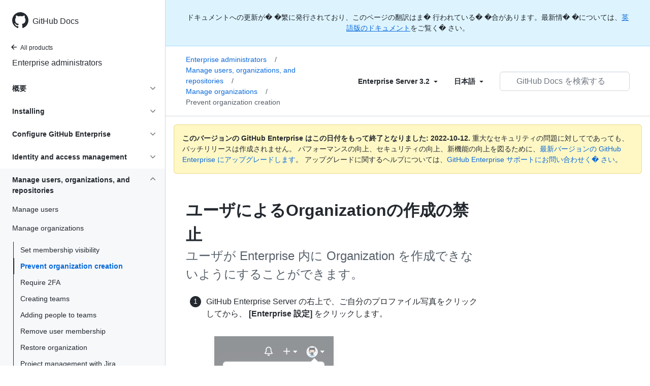

--- FILE ---
content_type: text/html; charset=utf-8
request_url: https://docs.github.com/ja/enterprise-server@3.2/admin/user-management/managing-organizations-in-your-enterprise/preventing-users-from-creating-organizations
body_size: 29371
content:
<!DOCTYPE html><html lang="ja"><head><meta charset="utf-8"><meta name="viewport" content="width=device-width, initial-scale=1"><link rel="alternate icon" type="image/png" href="https://github.github.com/docs-ghes-3.2/assets/cb-600/images/site/favicon.png"><link rel="icon" type="image/svg+xml" href="https://github.github.com/docs-ghes-3.2/assets/cb-803/images/site/favicon.svg"><meta name="google-site-verification" content="c1kuD-K2HIVF635lypcsWPoD4kilo5-jA_wBFyT4uMY"><title>ユーザによるOrganizationの作成の禁止 - GitHub Enterprise Server 3.2 Docs</title><meta name="description" content="ユーザが Enterprise 内に Organization を作成できないようにすることができます。"><link rel="alternate" hreflang="en" href="https://docs.github.com/en/enterprise-server@3.2/admin/user-management/managing-organizations-in-your-enterprise/preventing-users-from-creating-organizations"><link rel="alternate" hreflang="zh-Hans" href="https://docs.github.com/cn/enterprise-server@3.2/admin/user-management/managing-organizations-in-your-enterprise/preventing-users-from-creating-organizations"><link rel="alternate" hreflang="ja" href="https://docs.github.com/ja/enterprise-server@3.2/admin/user-management/managing-organizations-in-your-enterprise/preventing-users-from-creating-organizations"><link rel="alternate" hreflang="es" href="https://docs.github.com/es/enterprise-server@3.2/admin/user-management/managing-organizations-in-your-enterprise/preventing-users-from-creating-organizations"><link rel="alternate" hreflang="pt" href="https://docs.github.com/pt/enterprise-server@3.2/admin/user-management/managing-organizations-in-your-enterprise/preventing-users-from-creating-organizations"><meta name="keywords" content="Enterprise,Organizations,Policies"><meta name="path-language" content="ja"><meta name="path-version" content="enterprise-server@3.2"><meta name="path-product" content="admin"><meta name="path-article" content="admin/user-management/managing-organizations-in-your-enterprise/preventing-users-from-creating-organizations"><meta name="page-type" content="how_to"><meta name="page-document-type" content="article"><meta name="status" content="200"><meta property="og:site_name" content="GitHub Docs"><meta property="og:title" content="ユーザによるOrganizationの作成の禁止 - GitHub Enterprise Server 3.2 Docs"><meta property="og:type" content="article"><meta property="og:url" content="http://localhost:4001/ja/enterprise-server@3.2/admin/user-management/managing-organizations-in-your-enterprise/preventing-users-from-creating-organizations"><meta property="og:image" content="https://github.githubassets.com/images/modules/open_graph/github-logo.png"><meta name="next-head-count" content="25"><link rel="preload" href="https://docs.github.com/enterprise-server@3.2/_next/static/css/90d2a180d5a428ce.css" as="style"><link rel="stylesheet" href="https://docs.github.com/enterprise-server@3.2/_next/static/css/90d2a180d5a428ce.css" data-n-g=""><link rel="preload" href="https://docs.github.com/enterprise-server@3.2/_next/static/css/52da2b7ff3066b3d.css" as="style"><link rel="stylesheet" href="https://docs.github.com/enterprise-server@3.2/_next/static/css/52da2b7ff3066b3d.css" data-n-p=""><noscript data-n-css=""></noscript><script defer="" nomodule="" src="https://docs.github.com/enterprise-server@3.2/_next/static/chunks/polyfills-c67a75d1b6f99dc8.js"></script><script src="https://docs.github.com/enterprise-server@3.2/_next/static/chunks/webpack-61e215a095002347.js" defer=""></script><script src="https://docs.github.com/enterprise-server@3.2/_next/static/chunks/framework-bb5c596eafb42b22.js" defer=""></script><script src="https://docs.github.com/enterprise-server@3.2/_next/static/chunks/main-59a3f858fbabd81b.js" defer=""></script><script src="https://docs.github.com/enterprise-server@3.2/_next/static/chunks/pages/_app-5530453067a8c5d1.js" defer=""></script><script src="https://docs.github.com/enterprise-server@3.2/_next/static/chunks/0e226fb0-f47400d931ae7427.js" defer=""></script><script src="https://docs.github.com/enterprise-server@3.2/_next/static/chunks/744-7d65564d42f1fe63.js" defer=""></script><script src="https://docs.github.com/enterprise-server@3.2/_next/static/chunks/910-4c1d7c8f76e28a91.js" defer=""></script><script src="https://docs.github.com/enterprise-server@3.2/_next/static/chunks/689-1848e1c59d8d2743.js" defer=""></script><script src="https://docs.github.com/enterprise-server@3.2/_next/static/chunks/581-bccf48c02915020d.js" defer=""></script><script src="https://docs.github.com/enterprise-server@3.2/_next/static/chunks/946-ee4a8c67c054bca7.js" defer=""></script><script src="https://docs.github.com/enterprise-server@3.2/_next/static/chunks/691-eb284f3992947d39.js" defer=""></script><script src="https://docs.github.com/enterprise-server@3.2/_next/static/chunks/602-1fc5c901aa4251c9.js" defer=""></script><script src="https://docs.github.com/enterprise-server@3.2/_next/static/chunks/pages/%5BversionId%5D/%5BproductId%5D/%5B...restPage%5D-98345371647f1ae2.js" defer=""></script><script src="https://docs.github.com/enterprise-server@3.2/_next/static/R0T-DhZ7U71JAO2_gqQ_H/_buildManifest.js" defer=""></script><script src="https://docs.github.com/enterprise-server@3.2/_next/static/R0T-DhZ7U71JAO2_gqQ_H/_ssgManifest.js" defer=""></script><style data-styled="" data-styled-version="5.3.5">.gwyGig{display:-webkit-box;display:-webkit-flex;display:-ms-flexbox;display:flex;-webkit-flex-direction:column;-ms-flex-direction:column;flex-direction:column;-webkit-box-flex:1;-webkit-flex-grow:1;-ms-flex-positive:1;flex-grow:1;min-width:0;}/*!sc*/
.gvhUXE{-webkit-box-flex:1;-webkit-flex-grow:1;-ms-flex-positive:1;flex-grow:1;}/*!sc*/
.hciqVo{display:inline-block;margin-left:8px;}/*!sc*/
.hLZhgo{height:20px;min-width:16px;max-width:20px;display:-webkit-box;display:-webkit-flex;display:-ms-flexbox;display:flex;-webkit-box-pack:center;-webkit-justify-content:center;-ms-flex-pack:center;justify-content:center;-webkit-align-items:center;-webkit-box-align:center;-ms-flex-align:center;align-items:center;-webkit-flex-shrink:0;-ms-flex-negative:0;flex-shrink:0;margin-right:8px;}/*!sc*/
.iYYqoc{grid-area:topper;}/*!sc*/
.dsDXDh{-webkit-align-self:flex-start;-ms-flex-item-align:start;align-self:flex-start;grid-area:sidebar;}/*!sc*/
.gpLjoq{grid-area:intro;}/*!sc*/
.fWkkBJ{grid-area:content;}/*!sc*/
data-styled.g3[id="Box-sc-1gh2r6s-0"]{content:"gwyGig,gvhUXE,hciqVo,hLZhgo,iYYqoc,dsDXDh,gpLjoq,fWkkBJ,"}/*!sc*/
.ciwsYL{border-radius:6px;border:0;border-color:rgba(27,31,36,0.15);font-family:inherit;font-weight:600;line-height:20px;white-space:nowrap;vertical-align:middle;cursor:pointer;-webkit-appearance:none;-moz-appearance:none;appearance:none;-webkit-user-select:none;-moz-user-select:none;-ms-user-select:none;user-select:none;-webkit-text-decoration:none;text-decoration:none;text-align:center;display:grid;grid-template-areas:"leadingIcon text trailingIcon";padding-top:6px;padding-bottom:6px;padding-left:16px;padding-right:16px;font-size:14px;color:var(--color-fg-default);background-color:transparent;box-shadow:none;}/*!sc*/
.ciwsYL:focus:not(:disabled){box-shadow:none;outline:2px solid #0969da;outline-offset:-2px;}/*!sc*/
.ciwsYL:focus:not(:disabled):not(:focus-visible){outline:solid 1px transparent;}/*!sc*/
.ciwsYL:focus-visible:not(:disabled){box-shadow:none;outline:2px solid #0969da;outline-offset:-2px;}/*!sc*/
.ciwsYL:disabled{cursor:default;color:#8c959f;}/*!sc*/
.ciwsYL:disabled [data-component=ButtonCounter]{color:inherit;}/*!sc*/
.ciwsYL:disabled svg{opacity:0.6;}/*!sc*/
@media (forced-colors:active){.ciwsYL:focus{outline:solid 1px transparent;}}/*!sc*/
.ciwsYL > :not(:last-child){margin-right:8px;}/*!sc*/
.ciwsYL [data-component="leadingIcon"]{grid-area:leadingIcon;}/*!sc*/
.ciwsYL [data-component="text"]{grid-area:text;}/*!sc*/
.ciwsYL [data-component="trailingIcon"]{grid-area:trailingIcon;}/*!sc*/
.ciwsYL [data-component=ButtonCounter]{font-size:14px;}/*!sc*/
.ciwsYL:hover:not([disabled]){background-color:#f3f4f6;}/*!sc*/
.ciwsYL:active:not([disabled]){background-color:hsla(220,14%,94%,1);}/*!sc*/
.ciwsYL[aria-expanded=true]{background-color:hsla(220,14%,94%,1);}/*!sc*/
.ciwsYL [data-component=trailingIcon]{margin-left:-4px;margin-right:-4px;}/*!sc*/
data-styled.g4[id="types__StyledButton-sc-ws60qy-0"]{content:"ciwsYL,"}/*!sc*/
.iFaQQI{margin:0;padding-inline-start:0;padding-top:0;padding-bottom:0;}/*!sc*/
.hgjakc{margin:0;padding-inline-start:0;padding-top:8px;padding-bottom:8px;}/*!sc*/
data-styled.g31[id="List__ListBox-sc-1x7olzq-0"]{content:"iFaQQI,hgjakc,"}/*!sc*/
.iILZXl{position:relative;display:-webkit-box;display:-webkit-flex;display:-ms-flexbox;display:flex;padding-left:8px;padding-right:8px;font-size:14px;padding-top:6px;padding-bottom:6px;line-height:20px;min-height:5px;margin-left:0;margin-right:0;border-radius:0;-webkit-transition:background 33.333ms linear;transition:background 33.333ms linear;color:#24292f;cursor:pointer;-webkit-appearance:none;-moz-appearance:none;appearance:none;background:unset;border:unset;width:calc(100% - 16px);font-family:unset;text-align:unset;margin-top:unset;margin-bottom:unset;padding:2px 0;}/*!sc*/
.iILZXl[aria-disabled]{cursor:not-allowed;}/*!sc*/
@media (hover:hover) and (pointer:fine){.iILZXl:hover:not([aria-disabled]){background-color:rgba(208,215,222,0.32);color:#24292f;}.iILZXl:focus:not([data-focus-visible-added]){background-color:rgba(208,215,222,0.24);color:#24292f;outline:none;}.iILZXl[data-focus-visible-added]{outline:none;border:2 solid;box-shadow:0 0 0 2px #0969da;}.iILZXl:active:not([aria-disabled]){background-color:rgba(208,215,222,0.48);color:#24292f;}}/*!sc*/
@media (forced-colors:active){.iILZXl:focus{outline:solid 1px transparent !important;}}/*!sc*/
.iILZXl [data-component="ActionList.Item--DividerContainer"]{position:relative;}/*!sc*/
.iILZXl [data-component="ActionList.Item--DividerContainer"]::before{content:" ";display:block;position:absolute;width:100%;top:-7px;border:0 solid;border-top-width:0;border-color:var(--divider-color,transparent);}/*!sc*/
.iILZXl:not(:first-of-type){--divider-color:rgba(208,215,222,0.48);}/*!sc*/
[data-component="ActionList.Divider"] + .Item__LiBox-sc-yeql7o-0{--divider-color:transparent !important;}/*!sc*/
.iILZXl:hover:not([aria-disabled]),.iILZXl:focus:not([aria-disabled]),.iILZXl[data-focus-visible-added]:not([aria-disabled]){--divider-color:transparent;}/*!sc*/
.iILZXl:hover:not([aria-disabled]) + .Item__LiBox-sc-yeql7o-0,.iILZXl:focus:not([aria-disabled]) + .iILZXl,.iILZXl[data-focus-visible-added] + li{--divider-color:transparent;}/*!sc*/
.iILZXl:hover{border-radius:0;}/*!sc*/
.oLdxT{position:relative;display:-webkit-box;display:-webkit-flex;display:-ms-flexbox;display:flex;padding-left:0;padding-right:0;font-size:14px;padding-top:0;padding-bottom:0;line-height:20px;min-height:5px;margin-left:8px;margin-right:8px;border-radius:6px;-webkit-transition:background 33.333ms linear;transition:background 33.333ms linear;color:#24292f;cursor:pointer;-webkit-appearance:none;-moz-appearance:none;appearance:none;background:unset;border:unset;width:calc(100% - 16px);font-family:unset;text-align:unset;margin-top:unset;margin-bottom:unset;}/*!sc*/
.oLdxT[aria-disabled]{cursor:not-allowed;}/*!sc*/
@media (hover:hover) and (pointer:fine){.oLdxT:hover:not([aria-disabled]){background-color:rgba(208,215,222,0.32);color:#24292f;}.oLdxT:focus:not([data-focus-visible-added]){background-color:rgba(208,215,222,0.24);color:#24292f;outline:none;}.oLdxT[data-focus-visible-added]{outline:none;border:2 solid;box-shadow:0 0 0 2px #0969da;}.oLdxT:active:not([aria-disabled]){background-color:rgba(208,215,222,0.48);color:#24292f;}}/*!sc*/
@media (forced-colors:active){.oLdxT:focus{outline:solid 1px transparent !important;}}/*!sc*/
.oLdxT [data-component="ActionList.Item--DividerContainer"]{position:relative;}/*!sc*/
.oLdxT [data-component="ActionList.Item--DividerContainer"]::before{content:" ";display:block;position:absolute;width:100%;top:-7px;border:0 solid;border-top-width:0;border-color:var(--divider-color,transparent);}/*!sc*/
.oLdxT:not(:first-of-type){--divider-color:rgba(208,215,222,0.48);}/*!sc*/
[data-component="ActionList.Divider"] + .Item__LiBox-sc-yeql7o-0{--divider-color:transparent !important;}/*!sc*/
.oLdxT:hover:not([aria-disabled]),.oLdxT:focus:not([aria-disabled]),.oLdxT[data-focus-visible-added]:not([aria-disabled]){--divider-color:transparent;}/*!sc*/
.oLdxT:hover:not([aria-disabled]) + .Item__LiBox-sc-yeql7o-0,.oLdxT:focus:not([aria-disabled]) + .oLdxT,.oLdxT[data-focus-visible-added] + li{--divider-color:transparent;}/*!sc*/
data-styled.g32[id="Item__LiBox-sc-yeql7o-0"]{content:"iILZXl,oLdxT,"}/*!sc*/
.bcamnz{color:#0969da;-webkit-text-decoration:none;text-decoration:none;padding-left:8px;padding-right:8px;padding-top:6px;padding-bottom:6px;display:-webkit-box;display:-webkit-flex;display:-ms-flexbox;display:flex;-webkit-box-flex:1;-webkit-flex-grow:1;-ms-flex-positive:1;flex-grow:1;border-radius:6px;color:inherit;}/*!sc*/
.bcamnz:hover{-webkit-text-decoration:underline;text-decoration:underline;}/*!sc*/
.bcamnz:is(button){display:inline-block;padding:0;font-size:inherit;white-space:nowrap;cursor:pointer;-webkit-user-select:none;-moz-user-select:none;-ms-user-select:none;user-select:none;background-color:transparent;border:0;-webkit-appearance:none;-moz-appearance:none;appearance:none;}/*!sc*/
.bcamnz:hover{color:inherit;-webkit-text-decoration:none;text-decoration:none;}/*!sc*/
data-styled.g33[id="Link-sc-hrxz1n-0"]{content:"bcamnz,"}/*!sc*/
.gTOkuj > summary{list-style:none;}/*!sc*/
.gTOkuj > summary::-webkit-details-marker{display:none;}/*!sc*/
data-styled.g63[id="Details-sc-1qhvasm-0"]{content:"gTOkuj,"}/*!sc*/
.hAHKnX{position:relative;color:#24292f;padding:16px;border-style:solid;border-width:1px;border-radius:6px;margin-top:0;color:#24292f;background-color:#fff8c5;border-color:rgba(212,167,44,0.4);}/*!sc*/
.hAHKnX p:last-child{margin-bottom:0;}/*!sc*/
.hAHKnX svg{margin-right:8px;}/*!sc*/
.hAHKnX svg{color:#9a6700;}/*!sc*/
data-styled.g71[id="Flash-sc-1jd8n2z-0"]{content:"hAHKnX,"}/*!sc*/
.btzdit{max-width:720px;display:grid;grid-template-columns:minmax(0,1fr);grid-template-areas:'topper' 'intro' 'sidebar' 'content';row-gap:8px;}/*!sc*/
@media (min-width:1280px){.btzdit{max-width:none;padding-top:24px;grid-template-rows:auto 1fr;grid-template-columns:minmax(500px,720px) minmax(220px,1fr);grid-template-areas:'topper sidebar' 'intro sidebar' 'content sidebar';-webkit-column-gap:80px;column-gap:80px;row-gap:0;}}/*!sc*/
data-styled.g115[id="ArticleGridLayout__Container-sc-we7dhr-0"]{content:"btzdit,"}/*!sc*/
@media (min-width:1280px){.ksIkgZ{position:-webkit-sticky;position:sticky;padding-top:24px;top:5em;max-height:calc(100vh - 5em);overflow-y:auto;padding-bottom:40px !important;}}/*!sc*/
data-styled.g116[id="ArticleGridLayout__SidebarContent-sc-we7dhr-1"]{content:"ksIkgZ,"}/*!sc*/
</style></head><body data-color-mode="auto" data-light-theme="light" data-dark-theme="dark"><div id="__next" data-reactroot=""><div class="d-lg-flex"><a href="#main-content" class="sr-only">Skip to main content</a><div class="d-none d-lg-block bg-primary position-sticky top-0 overflow-y-auto flex-shrink-0 pb-5 border-right" style="width:326px;height:100vh" role="banner"><div tabindex="-1" class="d-flex flex-items-center p-4 position-sticky top-0 color-bg-default" style="z-index:3" id="github-logo"><a rel="" class="color-fg-default" aria-hidden="true" tabindex="-1" href="/ja"><svg aria-hidden="true" focusable="false" role="img" class="octicon octicon-mark-github" viewBox="0 0 16 16" width="32" height="32" fill="currentColor" style="display:inline-block;user-select:none;vertical-align:text-bottom;overflow:visible"><path fill-rule="evenodd" d="M8 0C3.58 0 0 3.58 0 8c0 3.54 2.29 6.53 5.47 7.59.4.07.55-.17.55-.38 0-.19-.01-.82-.01-1.49-2.01.37-2.53-.49-2.69-.94-.09-.23-.48-.94-.82-1.13-.28-.15-.68-.52-.01-.53.63-.01 1.08.58 1.23.82.72 1.21 1.87.87 2.33.66.07-.52.28-.87.51-1.07-1.78-.2-3.64-.89-3.64-3.95 0-.87.31-1.59.82-2.15-.08-.2-.36-1.02.08-2.12 0 0 .67-.21 2.2.82.64-.18 1.32-.27 2-.27.68 0 1.36.09 2 .27 1.53-1.04 2.2-.82 2.2-.82.44 1.1.16 1.92.08 2.12.51.56.82 1.27.82 2.15 0 3.07-1.87 3.75-3.65 3.95.29.25.54.73.54 1.48 0 1.07-.01 1.93-.01 2.2 0 .21.15.46.55.38A8.013 8.013 0 0016 8c0-4.42-3.58-8-8-8z"></path></svg></a><a rel="" class="f4 text-semibold color-fg-default no-underline no-wrap pl-2 flex-auto" href="/ja">GitHub Docs</a></div><nav><ul data-testid="sidebar"><li><a rel="" class="f6 pl-4 pr-5 ml-n1 pb-1 color-fg-default" href="/ja/enterprise-server@3.2"><svg aria-hidden="true" focusable="false" role="img" class="mr-1" viewBox="0 0 16 16" width="16" height="16" fill="currentColor" style="display:inline-block;user-select:none;vertical-align:text-bottom;overflow:visible"><path fill-rule="evenodd" d="M7.78 12.53a.75.75 0 01-1.06 0L2.47 8.28a.75.75 0 010-1.06l4.25-4.25a.75.75 0 011.06 1.06L4.81 7h7.44a.75.75 0 010 1.5H4.81l2.97 2.97a.75.75 0 010 1.06z"></path></svg>All products</a></li><li data-testid="sidebar-product" title="Enterprise administrators" class="my-2"><a rel="" class="pl-4 pr-5 pb-1 f4 color-fg-default no-underline" href="/ja/enterprise-server@3.2/admin">Enterprise administrators</a></li><li class="my-3" data-testid="product-sidebar-items"><ul class="list-style-none"><li data-is-active-category="false" data-is-current-page="false" class="py-1"><details class="details-reset"><summary class="outline-none"><div class="d-flex flex-justify-between"><div class="pl-4 pr-1 py-2 f5 d-block flex-auto mr-3 color-fg-default no-underline text-bold">概要</div><span style="margin-top:7px" class="flex-shrink-0 pr-3"><svg aria-hidden="true" focusable="false" role="img" class="opacity-60" viewBox="0 0 16 16" width="16" height="16" fill="currentColor" style="display:inline-block;user-select:none;vertical-align:text-bottom;overflow:visible"><path fill-rule="evenodd" d="M12.78 6.22a.75.75 0 010 1.06l-4.25 4.25a.75.75 0 01-1.06 0L3.22 7.28a.75.75 0 011.06-1.06L8 9.94l3.72-3.72a.75.75 0 011.06 0z"></path></svg></span></div></summary><div data-testid="sidebar-article-group" class="pb-0"><ul class="List__ListBox-sc-1x7olzq-0 iFaQQI my-2"><li tabindex="0" aria-labelledby="react-aria-1 " data-testid="sidebar-article" data-is-current-page="false" class="Item__LiBox-sc-yeql7o-0 iILZXl width-full position-relative SidebarProduct_sidebarArticle__dQ4tN"><div data-component="ActionList.Item--DividerContainer" class="Box-sc-1gh2r6s-0 gwyGig"><span id="react-aria-1" class="Box-sc-1gh2r6s-0 gvhUXE"><a rel="" class="d-block pl-6 pr-5 py-1 no-underline width-full color-fg-default" href="/ja/enterprise-server@3.2/admin/overview/about-github-for-enterprises">エンタープライズ向け GitHub について</a></span></div></li><li tabindex="0" aria-labelledby="react-aria-4 " data-testid="sidebar-article" data-is-current-page="false" class="Item__LiBox-sc-yeql7o-0 iILZXl width-full position-relative SidebarProduct_sidebarArticle__dQ4tN"><div data-component="ActionList.Item--DividerContainer" class="Box-sc-1gh2r6s-0 gwyGig"><span id="react-aria-4" class="Box-sc-1gh2r6s-0 gvhUXE"><a rel="" class="d-block pl-6 pr-5 py-1 no-underline width-full color-fg-default" href="/ja/enterprise-server@3.2/admin/overview/about-github-enterprise-server">About GitHub Enterprise Server</a></span></div></li><li tabindex="0" aria-labelledby="react-aria-7 " data-testid="sidebar-article" data-is-current-page="false" class="Item__LiBox-sc-yeql7o-0 iILZXl width-full position-relative SidebarProduct_sidebarArticle__dQ4tN"><div data-component="ActionList.Item--DividerContainer" class="Box-sc-1gh2r6s-0 gwyGig"><span id="react-aria-7" class="Box-sc-1gh2r6s-0 gvhUXE"><a rel="" class="d-block pl-6 pr-5 py-1 no-underline width-full color-fg-default" href="/ja/enterprise-server@3.2/admin/overview/about-upgrades-to-new-releases">About upgrades</a></span></div></li><li tabindex="0" aria-labelledby="react-aria-10 " data-testid="sidebar-article" data-is-current-page="false" class="Item__LiBox-sc-yeql7o-0 iILZXl width-full position-relative SidebarProduct_sidebarArticle__dQ4tN"><div data-component="ActionList.Item--DividerContainer" class="Box-sc-1gh2r6s-0 gwyGig"><span id="react-aria-10" class="Box-sc-1gh2r6s-0 gvhUXE"><a rel="" class="d-block pl-6 pr-5 py-1 no-underline width-full color-fg-default" href="/ja/enterprise-server@3.2/admin/overview/about-enterprise-accounts">About enterprise accounts</a></span></div></li><li tabindex="0" aria-labelledby="react-aria-13 " data-testid="sidebar-article" data-is-current-page="false" class="Item__LiBox-sc-yeql7o-0 iILZXl width-full position-relative SidebarProduct_sidebarArticle__dQ4tN"><div data-component="ActionList.Item--DividerContainer" class="Box-sc-1gh2r6s-0 gwyGig"><span id="react-aria-13" class="Box-sc-1gh2r6s-0 gvhUXE"><a rel="" class="d-block pl-6 pr-5 py-1 no-underline width-full color-fg-default" href="/ja/enterprise-server@3.2/admin/overview/system-overview">System overview</a></span></div></li><li tabindex="0" aria-labelledby="react-aria-16 " data-testid="sidebar-article" data-is-current-page="false" class="Item__LiBox-sc-yeql7o-0 iILZXl width-full position-relative SidebarProduct_sidebarArticle__dQ4tN"><div data-component="ActionList.Item--DividerContainer" class="Box-sc-1gh2r6s-0 gwyGig"><span id="react-aria-16" class="Box-sc-1gh2r6s-0 gvhUXE"><a rel="" class="d-block pl-6 pr-5 py-1 no-underline width-full color-fg-default" href="/ja/enterprise-server@3.2/admin/overview/about-the-github-enterprise-api">GitHub Enterprise API</a></span></div></li></ul></div></details></li><li data-is-active-category="false" data-is-current-page="false" class="py-1"><details class="details-reset"><summary class="outline-none"><div class="d-flex flex-justify-between"><div class="pl-4 pr-1 py-2 f5 d-block flex-auto mr-3 color-fg-default no-underline text-bold">Installing</div><span style="margin-top:7px" class="flex-shrink-0 pr-3"><svg aria-hidden="true" focusable="false" role="img" class="opacity-60" viewBox="0 0 16 16" width="16" height="16" fill="currentColor" style="display:inline-block;user-select:none;vertical-align:text-bottom;overflow:visible"><path fill-rule="evenodd" d="M12.78 6.22a.75.75 0 010 1.06l-4.25 4.25a.75.75 0 01-1.06 0L3.22 7.28a.75.75 0 011.06-1.06L8 9.94l3.72-3.72a.75.75 0 011.06 0z"></path></svg></span></div></summary><ul class="list-style-none position-relative"><li data-is-current-page="false"><details class="details-reset"><summary><div class="pl-4 pr-5 py-2 no-underline">Set up an instance</div></summary><div data-testid="sidebar-article-group" class="pb-0"><ul class="List__ListBox-sc-1x7olzq-0 iFaQQI my-2"><li tabindex="0" aria-labelledby="react-aria-19 " data-testid="sidebar-article" data-is-current-page="false" class="Item__LiBox-sc-yeql7o-0 iILZXl width-full position-relative SidebarProduct_sidebarArticle__dQ4tN"><div data-component="ActionList.Item--DividerContainer" class="Box-sc-1gh2r6s-0 gwyGig"><span id="react-aria-19" class="Box-sc-1gh2r6s-0 gvhUXE"><a rel="" class="d-block pl-6 pr-5 py-1 no-underline width-full color-fg-default" href="/ja/enterprise-server@3.2/admin/installation/setting-up-a-github-enterprise-server-instance/installing-github-enterprise-server-on-aws">Install on AWS</a></span></div></li><li tabindex="0" aria-labelledby="react-aria-22 " data-testid="sidebar-article" data-is-current-page="false" class="Item__LiBox-sc-yeql7o-0 iILZXl width-full position-relative SidebarProduct_sidebarArticle__dQ4tN"><div data-component="ActionList.Item--DividerContainer" class="Box-sc-1gh2r6s-0 gwyGig"><span id="react-aria-22" class="Box-sc-1gh2r6s-0 gvhUXE"><a rel="" class="d-block pl-6 pr-5 py-1 no-underline width-full color-fg-default" href="/ja/enterprise-server@3.2/admin/installation/setting-up-a-github-enterprise-server-instance/installing-github-enterprise-server-on-azure">Install on Azure</a></span></div></li><li tabindex="0" aria-labelledby="react-aria-25 " data-testid="sidebar-article" data-is-current-page="false" class="Item__LiBox-sc-yeql7o-0 iILZXl width-full position-relative SidebarProduct_sidebarArticle__dQ4tN"><div data-component="ActionList.Item--DividerContainer" class="Box-sc-1gh2r6s-0 gwyGig"><span id="react-aria-25" class="Box-sc-1gh2r6s-0 gvhUXE"><a rel="" class="d-block pl-6 pr-5 py-1 no-underline width-full color-fg-default" href="/ja/enterprise-server@3.2/admin/installation/setting-up-a-github-enterprise-server-instance/installing-github-enterprise-server-on-google-cloud-platform">Install on GCP</a></span></div></li><li tabindex="0" aria-labelledby="react-aria-28 " data-testid="sidebar-article" data-is-current-page="false" class="Item__LiBox-sc-yeql7o-0 iILZXl width-full position-relative SidebarProduct_sidebarArticle__dQ4tN"><div data-component="ActionList.Item--DividerContainer" class="Box-sc-1gh2r6s-0 gwyGig"><span id="react-aria-28" class="Box-sc-1gh2r6s-0 gvhUXE"><a rel="" class="d-block pl-6 pr-5 py-1 no-underline width-full color-fg-default" href="/ja/enterprise-server@3.2/admin/installation/setting-up-a-github-enterprise-server-instance/installing-github-enterprise-server-on-hyper-v">Install on Hyper-V</a></span></div></li><li tabindex="0" aria-labelledby="react-aria-31 " data-testid="sidebar-article" data-is-current-page="false" class="Item__LiBox-sc-yeql7o-0 iILZXl width-full position-relative SidebarProduct_sidebarArticle__dQ4tN"><div data-component="ActionList.Item--DividerContainer" class="Box-sc-1gh2r6s-0 gwyGig"><span id="react-aria-31" class="Box-sc-1gh2r6s-0 gvhUXE"><a rel="" class="d-block pl-6 pr-5 py-1 no-underline width-full color-fg-default" href="/ja/enterprise-server@3.2/admin/installation/setting-up-a-github-enterprise-server-instance/installing-github-enterprise-server-on-openstack-kvm">Install on OpenStack</a></span></div></li><li tabindex="0" aria-labelledby="react-aria-34 " data-testid="sidebar-article" data-is-current-page="false" class="Item__LiBox-sc-yeql7o-0 iILZXl width-full position-relative SidebarProduct_sidebarArticle__dQ4tN"><div data-component="ActionList.Item--DividerContainer" class="Box-sc-1gh2r6s-0 gwyGig"><span id="react-aria-34" class="Box-sc-1gh2r6s-0 gvhUXE"><a rel="" class="d-block pl-6 pr-5 py-1 no-underline width-full color-fg-default" href="/ja/enterprise-server@3.2/admin/installation/setting-up-a-github-enterprise-server-instance/installing-github-enterprise-server-on-vmware">Install on VMware</a></span></div></li><li tabindex="0" aria-labelledby="react-aria-37 " data-testid="sidebar-article" data-is-current-page="false" class="Item__LiBox-sc-yeql7o-0 iILZXl width-full position-relative SidebarProduct_sidebarArticle__dQ4tN"><div data-component="ActionList.Item--DividerContainer" class="Box-sc-1gh2r6s-0 gwyGig"><span id="react-aria-37" class="Box-sc-1gh2r6s-0 gvhUXE"><a rel="" class="d-block pl-6 pr-5 py-1 no-underline width-full color-fg-default" href="/ja/enterprise-server@3.2/admin/installation/setting-up-a-github-enterprise-server-instance/setting-up-a-staging-instance">Set up a staging instance</a></span></div></li></ul></div></details></li></ul></details></li><li data-is-active-category="false" data-is-current-page="false" class="py-1"><details class="details-reset"><summary class="outline-none"><div class="d-flex flex-justify-between"><div class="pl-4 pr-1 py-2 f5 d-block flex-auto mr-3 color-fg-default no-underline text-bold">Configure GitHub Enterprise</div><span style="margin-top:7px" class="flex-shrink-0 pr-3"><svg aria-hidden="true" focusable="false" role="img" class="opacity-60" viewBox="0 0 16 16" width="16" height="16" fill="currentColor" style="display:inline-block;user-select:none;vertical-align:text-bottom;overflow:visible"><path fill-rule="evenodd" d="M12.78 6.22a.75.75 0 010 1.06l-4.25 4.25a.75.75 0 01-1.06 0L3.22 7.28a.75.75 0 011.06-1.06L8 9.94l3.72-3.72a.75.75 0 011.06 0z"></path></svg></span></div></summary><ul class="list-style-none position-relative"><li data-is-current-page="false"><details class="details-reset"><summary><div class="pl-4 pr-5 py-2 no-underline">Configure your enterprise</div></summary><div data-testid="sidebar-article-group" class="pb-0"><ul class="List__ListBox-sc-1x7olzq-0 iFaQQI my-2"><li tabindex="0" aria-labelledby="react-aria-40 " data-testid="sidebar-article" data-is-current-page="false" class="Item__LiBox-sc-yeql7o-0 iILZXl width-full position-relative SidebarProduct_sidebarArticle__dQ4tN"><div data-component="ActionList.Item--DividerContainer" class="Box-sc-1gh2r6s-0 gwyGig"><span id="react-aria-40" class="Box-sc-1gh2r6s-0 gvhUXE"><a rel="" class="d-block pl-6 pr-5 py-1 no-underline width-full color-fg-default" href="/ja/enterprise-server@3.2/admin/configuration/configuring-your-enterprise/about-enterprise-configuration">About configuration</a></span></div></li><li tabindex="0" aria-labelledby="react-aria-43 " data-testid="sidebar-article" data-is-current-page="false" class="Item__LiBox-sc-yeql7o-0 iILZXl width-full position-relative SidebarProduct_sidebarArticle__dQ4tN"><div data-component="ActionList.Item--DividerContainer" class="Box-sc-1gh2r6s-0 gwyGig"><span id="react-aria-43" class="Box-sc-1gh2r6s-0 gvhUXE"><a rel="" class="d-block pl-6 pr-5 py-1 no-underline width-full color-fg-default" href="/ja/enterprise-server@3.2/admin/configuration/configuring-your-enterprise/accessing-the-management-console">Access the management console</a></span></div></li><li tabindex="0" aria-labelledby="react-aria-46 " data-testid="sidebar-article" data-is-current-page="false" class="Item__LiBox-sc-yeql7o-0 iILZXl width-full position-relative SidebarProduct_sidebarArticle__dQ4tN"><div data-component="ActionList.Item--DividerContainer" class="Box-sc-1gh2r6s-0 gwyGig"><span id="react-aria-46" class="Box-sc-1gh2r6s-0 gvhUXE"><a rel="" class="d-block pl-6 pr-5 py-1 no-underline width-full color-fg-default" href="/ja/enterprise-server@3.2/admin/configuration/configuring-your-enterprise/accessing-the-administrative-shell-ssh">Access the admin shell (SSH)</a></span></div></li><li tabindex="0" aria-labelledby="react-aria-49 " data-testid="sidebar-article" data-is-current-page="false" class="Item__LiBox-sc-yeql7o-0 iILZXl width-full position-relative SidebarProduct_sidebarArticle__dQ4tN"><div data-component="ActionList.Item--DividerContainer" class="Box-sc-1gh2r6s-0 gwyGig"><span id="react-aria-49" class="Box-sc-1gh2r6s-0 gvhUXE"><a rel="" class="d-block pl-6 pr-5 py-1 no-underline width-full color-fg-default" href="/ja/enterprise-server@3.2/admin/configuration/configuring-your-enterprise/enabling-and-scheduling-maintenance-mode">Configure maintenance mode</a></span></div></li><li tabindex="0" aria-labelledby="react-aria-52 " data-testid="sidebar-article" data-is-current-page="false" class="Item__LiBox-sc-yeql7o-0 iILZXl width-full position-relative SidebarProduct_sidebarArticle__dQ4tN"><div data-component="ActionList.Item--DividerContainer" class="Box-sc-1gh2r6s-0 gwyGig"><span id="react-aria-52" class="Box-sc-1gh2r6s-0 gvhUXE"><a rel="" class="d-block pl-6 pr-5 py-1 no-underline width-full color-fg-default" href="/ja/enterprise-server@3.2/admin/configuration/configuring-your-enterprise/configuring-backups-on-your-appliance">Configuring backups</a></span></div></li><li tabindex="0" aria-labelledby="react-aria-55 " data-testid="sidebar-article" data-is-current-page="false" class="Item__LiBox-sc-yeql7o-0 iILZXl width-full position-relative SidebarProduct_sidebarArticle__dQ4tN"><div data-component="ActionList.Item--DividerContainer" class="Box-sc-1gh2r6s-0 gwyGig"><span id="react-aria-55" class="Box-sc-1gh2r6s-0 gvhUXE"><a rel="" class="d-block pl-6 pr-5 py-1 no-underline width-full color-fg-default" href="/ja/enterprise-server@3.2/admin/configuration/configuring-your-enterprise/site-admin-dashboard">Site admin dashboard</a></span></div></li><li tabindex="0" aria-labelledby="react-aria-58 " data-testid="sidebar-article" data-is-current-page="false" class="Item__LiBox-sc-yeql7o-0 iILZXl width-full position-relative SidebarProduct_sidebarArticle__dQ4tN"><div data-component="ActionList.Item--DividerContainer" class="Box-sc-1gh2r6s-0 gwyGig"><span id="react-aria-58" class="Box-sc-1gh2r6s-0 gvhUXE"><a rel="" class="d-block pl-6 pr-5 py-1 no-underline width-full color-fg-default" href="/ja/enterprise-server@3.2/admin/configuration/configuring-your-enterprise/enabling-private-mode">Enabling private mode</a></span></div></li><li tabindex="0" aria-labelledby="react-aria-61 " data-testid="sidebar-article" data-is-current-page="false" class="Item__LiBox-sc-yeql7o-0 iILZXl width-full position-relative SidebarProduct_sidebarArticle__dQ4tN"><div data-component="ActionList.Item--DividerContainer" class="Box-sc-1gh2r6s-0 gwyGig"><span id="react-aria-61" class="Box-sc-1gh2r6s-0 gvhUXE"><a rel="" class="d-block pl-6 pr-5 py-1 no-underline width-full color-fg-default" href="/ja/enterprise-server@3.2/admin/configuration/configuring-your-enterprise/managing-github-mobile-for-your-enterprise">Manage GitHub Mobile</a></span></div></li><li tabindex="0" aria-labelledby="react-aria-64 " data-testid="sidebar-article" data-is-current-page="false" class="Item__LiBox-sc-yeql7o-0 iILZXl width-full position-relative SidebarProduct_sidebarArticle__dQ4tN"><div data-component="ActionList.Item--DividerContainer" class="Box-sc-1gh2r6s-0 gwyGig"><span id="react-aria-64" class="Box-sc-1gh2r6s-0 gvhUXE"><a rel="" class="d-block pl-6 pr-5 py-1 no-underline width-full color-fg-default" href="/ja/enterprise-server@3.2/admin/configuration/configuring-your-enterprise/configuring-email-for-notifications">Configure email notifications</a></span></div></li><li tabindex="0" aria-labelledby="react-aria-67 " data-testid="sidebar-article" data-is-current-page="false" class="Item__LiBox-sc-yeql7o-0 iILZXl width-full position-relative SidebarProduct_sidebarArticle__dQ4tN"><div data-component="ActionList.Item--DividerContainer" class="Box-sc-1gh2r6s-0 gwyGig"><span id="react-aria-67" class="Box-sc-1gh2r6s-0 gvhUXE"><a rel="" class="d-block pl-6 pr-5 py-1 no-underline width-full color-fg-default" href="/ja/enterprise-server@3.2/admin/configuration/configuring-your-enterprise/verifying-or-approving-a-domain-for-your-enterprise">Verify or approve a domain</a></span></div></li><li tabindex="0" aria-labelledby="react-aria-70 " data-testid="sidebar-article" data-is-current-page="false" class="Item__LiBox-sc-yeql7o-0 iILZXl width-full position-relative SidebarProduct_sidebarArticle__dQ4tN"><div data-component="ActionList.Item--DividerContainer" class="Box-sc-1gh2r6s-0 gwyGig"><span id="react-aria-70" class="Box-sc-1gh2r6s-0 gvhUXE"><a rel="" class="d-block pl-6 pr-5 py-1 no-underline width-full color-fg-default" href="/ja/enterprise-server@3.2/admin/configuration/configuring-your-enterprise/configuring-rate-limits">Configuring rate limits</a></span></div></li><li tabindex="0" aria-labelledby="react-aria-73 " data-testid="sidebar-article" data-is-current-page="false" class="Item__LiBox-sc-yeql7o-0 iILZXl width-full position-relative SidebarProduct_sidebarArticle__dQ4tN"><div data-component="ActionList.Item--DividerContainer" class="Box-sc-1gh2r6s-0 gwyGig"><span id="react-aria-73" class="Box-sc-1gh2r6s-0 gvhUXE"><a rel="" class="d-block pl-6 pr-5 py-1 no-underline width-full color-fg-default" href="/ja/enterprise-server@3.2/admin/configuration/configuring-your-enterprise/configuring-applications">Configuring applications</a></span></div></li><li tabindex="0" aria-labelledby="react-aria-76 " data-testid="sidebar-article" data-is-current-page="false" class="Item__LiBox-sc-yeql7o-0 iILZXl width-full position-relative SidebarProduct_sidebarArticle__dQ4tN"><div data-component="ActionList.Item--DividerContainer" class="Box-sc-1gh2r6s-0 gwyGig"><span id="react-aria-76" class="Box-sc-1gh2r6s-0 gvhUXE"><a rel="" class="d-block pl-6 pr-5 py-1 no-underline width-full color-fg-default" href="/ja/enterprise-server@3.2/admin/configuration/configuring-your-enterprise/troubleshooting-tls-errors">Troubleshoot TLS errors</a></span></div></li><li tabindex="0" aria-labelledby="react-aria-79 " data-testid="sidebar-article" data-is-current-page="false" class="Item__LiBox-sc-yeql7o-0 iILZXl width-full position-relative SidebarProduct_sidebarArticle__dQ4tN"><div data-component="ActionList.Item--DividerContainer" class="Box-sc-1gh2r6s-0 gwyGig"><span id="react-aria-79" class="Box-sc-1gh2r6s-0 gvhUXE"><a rel="" class="d-block pl-6 pr-5 py-1 no-underline width-full color-fg-default" href="/ja/enterprise-server@3.2/admin/configuration/configuring-your-enterprise/configuring-time-synchronization">Configure time settings</a></span></div></li><li tabindex="0" aria-labelledby="react-aria-82 " data-testid="sidebar-article" data-is-current-page="false" class="Item__LiBox-sc-yeql7o-0 iILZXl width-full position-relative SidebarProduct_sidebarArticle__dQ4tN"><div data-component="ActionList.Item--DividerContainer" class="Box-sc-1gh2r6s-0 gwyGig"><span id="react-aria-82" class="Box-sc-1gh2r6s-0 gvhUXE"><a rel="" class="d-block pl-6 pr-5 py-1 no-underline width-full color-fg-default" href="/ja/enterprise-server@3.2/admin/configuration/configuring-your-enterprise/command-line-utilities">Command-line utilities</a></span></div></li><li tabindex="0" aria-labelledby="react-aria-85 " data-testid="sidebar-article" data-is-current-page="false" class="Item__LiBox-sc-yeql7o-0 iILZXl width-full position-relative SidebarProduct_sidebarArticle__dQ4tN"><div data-component="ActionList.Item--DividerContainer" class="Box-sc-1gh2r6s-0 gwyGig"><span id="react-aria-85" class="Box-sc-1gh2r6s-0 gvhUXE"><a rel="" class="d-block pl-6 pr-5 py-1 no-underline width-full color-fg-default" href="/ja/enterprise-server@3.2/admin/configuration/configuring-your-enterprise/configuring-github-pages-for-your-enterprise">Configure GitHub Pages</a></span></div></li><li tabindex="0" aria-labelledby="react-aria-88 " data-testid="sidebar-article" data-is-current-page="false" class="Item__LiBox-sc-yeql7o-0 iILZXl width-full position-relative SidebarProduct_sidebarArticle__dQ4tN"><div data-component="ActionList.Item--DividerContainer" class="Box-sc-1gh2r6s-0 gwyGig"><span id="react-aria-88" class="Box-sc-1gh2r6s-0 gvhUXE"><a rel="" class="d-block pl-6 pr-5 py-1 no-underline width-full color-fg-default" href="/ja/enterprise-server@3.2/admin/configuration/configuring-your-enterprise/configuring-the-referrer-policy-for-your-enterprise">Configure referrer policy</a></span></div></li></ul></div></details></li><li data-is-current-page="false"><details class="details-reset"><summary><div class="pl-4 pr-5 py-2 no-underline">Configure network settings</div></summary><div data-testid="sidebar-article-group" class="pb-0"><ul class="List__ListBox-sc-1x7olzq-0 iFaQQI my-2"><li tabindex="0" aria-labelledby="react-aria-91 " data-testid="sidebar-article" data-is-current-page="false" class="Item__LiBox-sc-yeql7o-0 iILZXl width-full position-relative SidebarProduct_sidebarArticle__dQ4tN"><div data-component="ActionList.Item--DividerContainer" class="Box-sc-1gh2r6s-0 gwyGig"><span id="react-aria-91" class="Box-sc-1gh2r6s-0 gvhUXE"><a rel="" class="d-block pl-6 pr-5 py-1 no-underline width-full color-fg-default" href="/ja/enterprise-server@3.2/admin/configuration/configuring-network-settings/configuring-the-ip-address-using-the-virtual-machine-console">Set the IP using the console</a></span></div></li><li tabindex="0" aria-labelledby="react-aria-94 " data-testid="sidebar-article" data-is-current-page="false" class="Item__LiBox-sc-yeql7o-0 iILZXl width-full position-relative SidebarProduct_sidebarArticle__dQ4tN"><div data-component="ActionList.Item--DividerContainer" class="Box-sc-1gh2r6s-0 gwyGig"><span id="react-aria-94" class="Box-sc-1gh2r6s-0 gvhUXE"><a rel="" class="d-block pl-6 pr-5 py-1 no-underline width-full color-fg-default" href="/ja/enterprise-server@3.2/admin/configuration/configuring-network-settings/configuring-dns-nameservers">Configure DNS servers</a></span></div></li><li tabindex="0" aria-labelledby="react-aria-97 " data-testid="sidebar-article" data-is-current-page="false" class="Item__LiBox-sc-yeql7o-0 iILZXl width-full position-relative SidebarProduct_sidebarArticle__dQ4tN"><div data-component="ActionList.Item--DividerContainer" class="Box-sc-1gh2r6s-0 gwyGig"><span id="react-aria-97" class="Box-sc-1gh2r6s-0 gvhUXE"><a rel="" class="d-block pl-6 pr-5 py-1 no-underline width-full color-fg-default" href="/ja/enterprise-server@3.2/admin/configuration/configuring-network-settings/configuring-a-hostname">Configuring a hostname</a></span></div></li><li tabindex="0" aria-labelledby="react-aria-100 " data-testid="sidebar-article" data-is-current-page="false" class="Item__LiBox-sc-yeql7o-0 iILZXl width-full position-relative SidebarProduct_sidebarArticle__dQ4tN"><div data-component="ActionList.Item--DividerContainer" class="Box-sc-1gh2r6s-0 gwyGig"><span id="react-aria-100" class="Box-sc-1gh2r6s-0 gvhUXE"><a rel="" class="d-block pl-6 pr-5 py-1 no-underline width-full color-fg-default" href="/ja/enterprise-server@3.2/admin/configuration/configuring-network-settings/validating-your-domain-settings">Validate domain settings</a></span></div></li><li tabindex="0" aria-labelledby="react-aria-103 " data-testid="sidebar-article" data-is-current-page="false" class="Item__LiBox-sc-yeql7o-0 iILZXl width-full position-relative SidebarProduct_sidebarArticle__dQ4tN"><div data-component="ActionList.Item--DividerContainer" class="Box-sc-1gh2r6s-0 gwyGig"><span id="react-aria-103" class="Box-sc-1gh2r6s-0 gvhUXE"><a rel="" class="d-block pl-6 pr-5 py-1 no-underline width-full color-fg-default" href="/ja/enterprise-server@3.2/admin/configuration/configuring-network-settings/configuring-tls">Configuring TLS</a></span></div></li><li tabindex="0" aria-labelledby="react-aria-106 " data-testid="sidebar-article" data-is-current-page="false" class="Item__LiBox-sc-yeql7o-0 iILZXl width-full position-relative SidebarProduct_sidebarArticle__dQ4tN"><div data-component="ActionList.Item--DividerContainer" class="Box-sc-1gh2r6s-0 gwyGig"><span id="react-aria-106" class="Box-sc-1gh2r6s-0 gvhUXE"><a rel="" class="d-block pl-6 pr-5 py-1 no-underline width-full color-fg-default" href="/ja/enterprise-server@3.2/admin/configuration/configuring-network-settings/enabling-subdomain-isolation">Enable subdomain isolation</a></span></div></li><li tabindex="0" aria-labelledby="react-aria-109 " data-testid="sidebar-article" data-is-current-page="false" class="Item__LiBox-sc-yeql7o-0 iILZXl width-full position-relative SidebarProduct_sidebarArticle__dQ4tN"><div data-component="ActionList.Item--DividerContainer" class="Box-sc-1gh2r6s-0 gwyGig"><span id="react-aria-109" class="Box-sc-1gh2r6s-0 gvhUXE"><a rel="" class="d-block pl-6 pr-5 py-1 no-underline width-full color-fg-default" href="/ja/enterprise-server@3.2/admin/configuration/configuring-network-settings/configuring-an-outbound-web-proxy-server">Configure an outbound proxy</a></span></div></li><li tabindex="0" aria-labelledby="react-aria-112 " data-testid="sidebar-article" data-is-current-page="false" class="Item__LiBox-sc-yeql7o-0 iILZXl width-full position-relative SidebarProduct_sidebarArticle__dQ4tN"><div data-component="ActionList.Item--DividerContainer" class="Box-sc-1gh2r6s-0 gwyGig"><span id="react-aria-112" class="Box-sc-1gh2r6s-0 gvhUXE"><a rel="" class="d-block pl-6 pr-5 py-1 no-underline width-full color-fg-default" href="/ja/enterprise-server@3.2/admin/configuration/configuring-network-settings/configuring-built-in-firewall-rules">Configure firewall rules</a></span></div></li><li tabindex="0" aria-labelledby="react-aria-115 " data-testid="sidebar-article" data-is-current-page="false" class="Item__LiBox-sc-yeql7o-0 iILZXl width-full position-relative SidebarProduct_sidebarArticle__dQ4tN"><div data-component="ActionList.Item--DividerContainer" class="Box-sc-1gh2r6s-0 gwyGig"><span id="react-aria-115" class="Box-sc-1gh2r6s-0 gvhUXE"><a rel="" class="d-block pl-6 pr-5 py-1 no-underline width-full color-fg-default" href="/ja/enterprise-server@3.2/admin/configuration/configuring-network-settings/network-ports">Network ports</a></span></div></li><li tabindex="0" aria-labelledby="react-aria-118 " data-testid="sidebar-article" data-is-current-page="false" class="Item__LiBox-sc-yeql7o-0 iILZXl width-full position-relative SidebarProduct_sidebarArticle__dQ4tN"><div data-component="ActionList.Item--DividerContainer" class="Box-sc-1gh2r6s-0 gwyGig"><span id="react-aria-118" class="Box-sc-1gh2r6s-0 gvhUXE"><a rel="" class="d-block pl-6 pr-5 py-1 no-underline width-full color-fg-default" href="/ja/enterprise-server@3.2/admin/configuration/configuring-network-settings/using-github-enterprise-server-with-a-load-balancer">Use a load balancer</a></span></div></li></ul></div></details></li><li data-is-current-page="false"><details class="details-reset"><summary><div class="pl-4 pr-5 py-2 no-underline">GitHub Connect</div></summary><div data-testid="sidebar-article-group" class="pb-0"><ul class="List__ListBox-sc-1x7olzq-0 iFaQQI my-2"><li tabindex="0" aria-labelledby="react-aria-121 " data-testid="sidebar-article" data-is-current-page="false" class="Item__LiBox-sc-yeql7o-0 iILZXl width-full position-relative SidebarProduct_sidebarArticle__dQ4tN"><div data-component="ActionList.Item--DividerContainer" class="Box-sc-1gh2r6s-0 gwyGig"><span id="react-aria-121" class="Box-sc-1gh2r6s-0 gvhUXE"><a rel="" class="d-block pl-6 pr-5 py-1 no-underline width-full color-fg-default" href="/ja/enterprise-server@3.2/admin/configuration/configuring-github-connect/about-github-connect">About GitHub Connect</a></span></div></li><li tabindex="0" aria-labelledby="react-aria-124 " data-testid="sidebar-article" data-is-current-page="false" class="Item__LiBox-sc-yeql7o-0 iILZXl width-full position-relative SidebarProduct_sidebarArticle__dQ4tN"><div data-component="ActionList.Item--DividerContainer" class="Box-sc-1gh2r6s-0 gwyGig"><span id="react-aria-124" class="Box-sc-1gh2r6s-0 gvhUXE"><a rel="" class="d-block pl-6 pr-5 py-1 no-underline width-full color-fg-default" href="/ja/enterprise-server@3.2/admin/configuration/configuring-github-connect/managing-github-connect">Manage GitHub Connect</a></span></div></li><li tabindex="0" aria-labelledby="react-aria-127 " data-testid="sidebar-article" data-is-current-page="false" class="Item__LiBox-sc-yeql7o-0 iILZXl width-full position-relative SidebarProduct_sidebarArticle__dQ4tN"><div data-component="ActionList.Item--DividerContainer" class="Box-sc-1gh2r6s-0 gwyGig"><span id="react-aria-127" class="Box-sc-1gh2r6s-0 gvhUXE"><a rel="" class="d-block pl-6 pr-5 py-1 no-underline width-full color-fg-default" href="/ja/enterprise-server@3.2/admin/configuration/configuring-github-connect/enabling-automatic-user-license-sync-for-your-enterprise">Automatic user license sync</a></span></div></li><li tabindex="0" aria-labelledby="react-aria-130 " data-testid="sidebar-article" data-is-current-page="false" class="Item__LiBox-sc-yeql7o-0 iILZXl width-full position-relative SidebarProduct_sidebarArticle__dQ4tN"><div data-component="ActionList.Item--DividerContainer" class="Box-sc-1gh2r6s-0 gwyGig"><span id="react-aria-130" class="Box-sc-1gh2r6s-0 gvhUXE"><a rel="" class="d-block pl-6 pr-5 py-1 no-underline width-full color-fg-default" href="/ja/enterprise-server@3.2/admin/configuration/configuring-github-connect/enabling-dependabot-for-your-enterprise">Dependabot</a></span></div></li><li tabindex="0" aria-labelledby="react-aria-133 " data-testid="sidebar-article" data-is-current-page="false" class="Item__LiBox-sc-yeql7o-0 iILZXl width-full position-relative SidebarProduct_sidebarArticle__dQ4tN"><div data-component="ActionList.Item--DividerContainer" class="Box-sc-1gh2r6s-0 gwyGig"><span id="react-aria-133" class="Box-sc-1gh2r6s-0 gvhUXE"><a rel="" class="d-block pl-6 pr-5 py-1 no-underline width-full color-fg-default" href="/ja/enterprise-server@3.2/admin/configuration/configuring-github-connect/enabling-unified-search-for-your-enterprise">Unified search</a></span></div></li><li tabindex="0" aria-labelledby="react-aria-136 " data-testid="sidebar-article" data-is-current-page="false" class="Item__LiBox-sc-yeql7o-0 iILZXl width-full position-relative SidebarProduct_sidebarArticle__dQ4tN"><div data-component="ActionList.Item--DividerContainer" class="Box-sc-1gh2r6s-0 gwyGig"><span id="react-aria-136" class="Box-sc-1gh2r6s-0 gvhUXE"><a rel="" class="d-block pl-6 pr-5 py-1 no-underline width-full color-fg-default" href="/ja/enterprise-server@3.2/admin/configuration/configuring-github-connect/enabling-unified-contributions-for-your-enterprise">Unified contributions</a></span></div></li></ul></div></details></li></ul></details></li><li data-is-active-category="false" data-is-current-page="false" class="py-1"><details class="details-reset"><summary class="outline-none"><div class="d-flex flex-justify-between"><div class="pl-4 pr-1 py-2 f5 d-block flex-auto mr-3 color-fg-default no-underline text-bold">Identity and access management</div><span style="margin-top:7px" class="flex-shrink-0 pr-3"><svg aria-hidden="true" focusable="false" role="img" class="opacity-60" viewBox="0 0 16 16" width="16" height="16" fill="currentColor" style="display:inline-block;user-select:none;vertical-align:text-bottom;overflow:visible"><path fill-rule="evenodd" d="M12.78 6.22a.75.75 0 010 1.06l-4.25 4.25a.75.75 0 01-1.06 0L3.22 7.28a.75.75 0 011.06-1.06L8 9.94l3.72-3.72a.75.75 0 011.06 0z"></path></svg></span></div></summary><ul class="list-style-none position-relative"><li data-is-current-page="false"><details class="details-reset"><summary><div class="pl-4 pr-5 py-2 no-underline">Manage IAM for your enterprise</div></summary><div data-testid="sidebar-article-group" class="pb-0"><ul class="List__ListBox-sc-1x7olzq-0 iFaQQI my-2"><li tabindex="0" aria-labelledby="react-aria-139 " data-testid="sidebar-article" data-is-current-page="false" class="Item__LiBox-sc-yeql7o-0 iILZXl width-full position-relative SidebarProduct_sidebarArticle__dQ4tN"><div data-component="ActionList.Item--DividerContainer" class="Box-sc-1gh2r6s-0 gwyGig"><span id="react-aria-139" class="Box-sc-1gh2r6s-0 gvhUXE"><a rel="" class="d-block pl-6 pr-5 py-1 no-underline width-full color-fg-default" href="/ja/enterprise-server@3.2/admin/identity-and-access-management/managing-iam-for-your-enterprise/about-authentication-for-your-enterprise">About authentication</a></span></div></li><li tabindex="0" aria-labelledby="react-aria-142 " data-testid="sidebar-article" data-is-current-page="false" class="Item__LiBox-sc-yeql7o-0 iILZXl width-full position-relative SidebarProduct_sidebarArticle__dQ4tN"><div data-component="ActionList.Item--DividerContainer" class="Box-sc-1gh2r6s-0 gwyGig"><span id="react-aria-142" class="Box-sc-1gh2r6s-0 gvhUXE"><a rel="" class="d-block pl-6 pr-5 py-1 no-underline width-full color-fg-default" href="/ja/enterprise-server@3.2/admin/identity-and-access-management/managing-iam-for-your-enterprise/username-considerations-for-external-authentication">Username considerations</a></span></div></li><li tabindex="0" aria-labelledby="react-aria-145 " data-testid="sidebar-article" data-is-current-page="false" class="Item__LiBox-sc-yeql7o-0 iILZXl width-full position-relative SidebarProduct_sidebarArticle__dQ4tN"><div data-component="ActionList.Item--DividerContainer" class="Box-sc-1gh2r6s-0 gwyGig"><span id="react-aria-145" class="Box-sc-1gh2r6s-0 gvhUXE"><a rel="" class="d-block pl-6 pr-5 py-1 no-underline width-full color-fg-default" href="/ja/enterprise-server@3.2/admin/identity-and-access-management/managing-iam-for-your-enterprise/changing-authentication-methods">Change authentication methods</a></span></div></li><li tabindex="0" aria-labelledby="react-aria-148 " data-testid="sidebar-article" data-is-current-page="false" class="Item__LiBox-sc-yeql7o-0 iILZXl width-full position-relative SidebarProduct_sidebarArticle__dQ4tN"><div data-component="ActionList.Item--DividerContainer" class="Box-sc-1gh2r6s-0 gwyGig"><span id="react-aria-148" class="Box-sc-1gh2r6s-0 gvhUXE"><a rel="" class="d-block pl-6 pr-5 py-1 no-underline width-full color-fg-default" href="/ja/enterprise-server@3.2/admin/identity-and-access-management/managing-iam-for-your-enterprise/allowing-built-in-authentication-for-users-outside-your-provider">Fallback authentication</a></span></div></li><li tabindex="0" aria-labelledby="react-aria-151 " data-testid="sidebar-article" data-is-current-page="false" class="Item__LiBox-sc-yeql7o-0 iILZXl width-full position-relative SidebarProduct_sidebarArticle__dQ4tN"><div data-component="ActionList.Item--DividerContainer" class="Box-sc-1gh2r6s-0 gwyGig"><span id="react-aria-151" class="Box-sc-1gh2r6s-0 gvhUXE"><a rel="" class="d-block pl-6 pr-5 py-1 no-underline width-full color-fg-default" href="/ja/enterprise-server@3.2/admin/identity-and-access-management/managing-iam-for-your-enterprise/troubleshooting-identity-and-access-management-for-your-enterprise">Troubleshoot IAM</a></span></div></li></ul></div></details></li><li data-is-current-page="false"><details class="details-reset"><summary><div class="pl-4 pr-5 py-2 no-underline">Built-in authentication</div></summary><div data-testid="sidebar-article-group" class="pb-0"><ul class="List__ListBox-sc-1x7olzq-0 iFaQQI my-2"><li tabindex="0" aria-labelledby="react-aria-154 " data-testid="sidebar-article" data-is-current-page="false" class="Item__LiBox-sc-yeql7o-0 iILZXl width-full position-relative SidebarProduct_sidebarArticle__dQ4tN"><div data-component="ActionList.Item--DividerContainer" class="Box-sc-1gh2r6s-0 gwyGig"><span id="react-aria-154" class="Box-sc-1gh2r6s-0 gvhUXE"><a rel="" class="d-block pl-6 pr-5 py-1 no-underline width-full color-fg-default" href="/ja/enterprise-server@3.2/admin/identity-and-access-management/using-built-in-authentication/configuring-built-in-authentication">Configure built-in authentication</a></span></div></li><li tabindex="0" aria-labelledby="react-aria-157 " data-testid="sidebar-article" data-is-current-page="false" class="Item__LiBox-sc-yeql7o-0 iILZXl width-full position-relative SidebarProduct_sidebarArticle__dQ4tN"><div data-component="ActionList.Item--DividerContainer" class="Box-sc-1gh2r6s-0 gwyGig"><span id="react-aria-157" class="Box-sc-1gh2r6s-0 gvhUXE"><a rel="" class="d-block pl-6 pr-5 py-1 no-underline width-full color-fg-default" href="/ja/enterprise-server@3.2/admin/identity-and-access-management/using-built-in-authentication/inviting-people-to-use-your-instance">Invite people</a></span></div></li><li tabindex="0" aria-labelledby="react-aria-160 " data-testid="sidebar-article" data-is-current-page="false" class="Item__LiBox-sc-yeql7o-0 iILZXl width-full position-relative SidebarProduct_sidebarArticle__dQ4tN"><div data-component="ActionList.Item--DividerContainer" class="Box-sc-1gh2r6s-0 gwyGig"><span id="react-aria-160" class="Box-sc-1gh2r6s-0 gvhUXE"><a rel="" class="d-block pl-6 pr-5 py-1 no-underline width-full color-fg-default" href="/ja/enterprise-server@3.2/admin/identity-and-access-management/using-built-in-authentication/disabling-unauthenticated-sign-ups">Block unauthenticated sign-up</a></span></div></li></ul></div></details></li><li data-is-current-page="false"><details class="details-reset"><summary><div class="pl-4 pr-5 py-2 no-underline">CAS for enterprise IAM</div></summary><div data-testid="sidebar-article-group" class="pb-0"><ul class="List__ListBox-sc-1x7olzq-0 iFaQQI my-2"><li tabindex="0" aria-labelledby="react-aria-163 " data-testid="sidebar-article" data-is-current-page="false" class="Item__LiBox-sc-yeql7o-0 iILZXl width-full position-relative SidebarProduct_sidebarArticle__dQ4tN"><div data-component="ActionList.Item--DividerContainer" class="Box-sc-1gh2r6s-0 gwyGig"><span id="react-aria-163" class="Box-sc-1gh2r6s-0 gvhUXE"><a rel="" class="d-block pl-6 pr-5 py-1 no-underline width-full color-fg-default" href="/ja/enterprise-server@3.2/admin/identity-and-access-management/using-cas-for-enterprise-iam/using-cas">Using CAS</a></span></div></li></ul></div></details></li><li data-is-current-page="false"><details class="details-reset"><summary><div class="pl-4 pr-5 py-2 no-underline">LDAP for enterprise IAM</div></summary><div data-testid="sidebar-article-group" class="pb-0"><ul class="List__ListBox-sc-1x7olzq-0 iFaQQI my-2"><li tabindex="0" aria-labelledby="react-aria-166 " data-testid="sidebar-article" data-is-current-page="false" class="Item__LiBox-sc-yeql7o-0 iILZXl width-full position-relative SidebarProduct_sidebarArticle__dQ4tN"><div data-component="ActionList.Item--DividerContainer" class="Box-sc-1gh2r6s-0 gwyGig"><span id="react-aria-166" class="Box-sc-1gh2r6s-0 gvhUXE"><a rel="" class="d-block pl-6 pr-5 py-1 no-underline width-full color-fg-default" href="/ja/enterprise-server@3.2/admin/identity-and-access-management/using-ldap-for-enterprise-iam/using-ldap">Using LDAP</a></span></div></li></ul></div></details></li><li data-is-current-page="false"><details class="details-reset"><summary><div class="pl-4 pr-5 py-2 no-underline">SAML for enterprise IAM</div></summary><div data-testid="sidebar-article-group" class="pb-0"><ul class="List__ListBox-sc-1x7olzq-0 iFaQQI my-2"><li tabindex="0" aria-labelledby="react-aria-169 " data-testid="sidebar-article" data-is-current-page="false" class="Item__LiBox-sc-yeql7o-0 iILZXl width-full position-relative SidebarProduct_sidebarArticle__dQ4tN"><div data-component="ActionList.Item--DividerContainer" class="Box-sc-1gh2r6s-0 gwyGig"><span id="react-aria-169" class="Box-sc-1gh2r6s-0 gvhUXE"><a rel="" class="d-block pl-6 pr-5 py-1 no-underline width-full color-fg-default" href="/ja/enterprise-server@3.2/admin/identity-and-access-management/using-saml-for-enterprise-iam/about-saml-for-enterprise-iam">About SAML for IAM</a></span></div></li><li tabindex="0" aria-labelledby="react-aria-172 " data-testid="sidebar-article" data-is-current-page="false" class="Item__LiBox-sc-yeql7o-0 iILZXl width-full position-relative SidebarProduct_sidebarArticle__dQ4tN"><div data-component="ActionList.Item--DividerContainer" class="Box-sc-1gh2r6s-0 gwyGig"><span id="react-aria-172" class="Box-sc-1gh2r6s-0 gvhUXE"><a rel="" class="d-block pl-6 pr-5 py-1 no-underline width-full color-fg-default" href="/ja/enterprise-server@3.2/admin/identity-and-access-management/using-saml-for-enterprise-iam/saml-configuration-reference">SAML reference</a></span></div></li><li tabindex="0" aria-labelledby="react-aria-175 " data-testid="sidebar-article" data-is-current-page="false" class="Item__LiBox-sc-yeql7o-0 iILZXl width-full position-relative SidebarProduct_sidebarArticle__dQ4tN"><div data-component="ActionList.Item--DividerContainer" class="Box-sc-1gh2r6s-0 gwyGig"><span id="react-aria-175" class="Box-sc-1gh2r6s-0 gvhUXE"><a rel="" class="d-block pl-6 pr-5 py-1 no-underline width-full color-fg-default" href="/ja/enterprise-server@3.2/admin/identity-and-access-management/using-saml-for-enterprise-iam/configuring-saml-single-sign-on-for-your-enterprise">Configure SAML SSO</a></span></div></li><li tabindex="0" aria-labelledby="react-aria-178 " data-testid="sidebar-article" data-is-current-page="false" class="Item__LiBox-sc-yeql7o-0 iILZXl width-full position-relative SidebarProduct_sidebarArticle__dQ4tN"><div data-component="ActionList.Item--DividerContainer" class="Box-sc-1gh2r6s-0 gwyGig"><span id="react-aria-178" class="Box-sc-1gh2r6s-0 gvhUXE"><a rel="" class="d-block pl-6 pr-5 py-1 no-underline width-full color-fg-default" href="/ja/enterprise-server@3.2/admin/identity-and-access-management/using-saml-for-enterprise-iam/updating-a-users-saml-nameid">Update SAML NameID</a></span></div></li><li tabindex="0" aria-labelledby="react-aria-181 " data-testid="sidebar-article" data-is-current-page="false" class="Item__LiBox-sc-yeql7o-0 iILZXl width-full position-relative SidebarProduct_sidebarArticle__dQ4tN"><div data-component="ActionList.Item--DividerContainer" class="Box-sc-1gh2r6s-0 gwyGig"><span id="react-aria-181" class="Box-sc-1gh2r6s-0 gvhUXE"><a rel="" class="d-block pl-6 pr-5 py-1 no-underline width-full color-fg-default" href="/ja/enterprise-server@3.2/admin/identity-and-access-management/using-saml-for-enterprise-iam/troubleshooting-saml-authentication">Troubleshoot SAML SSO</a></span></div></li></ul></div></details></li></ul></details></li><li data-is-active-category="true" data-is-current-page="false" class="py-1 color-bg-inset"><details open="" class="details-reset"><summary class="outline-none"><div class="d-flex flex-justify-between"><div class="pl-4 pr-1 py-2 f5 d-block flex-auto mr-3 color-fg-default no-underline text-bold">Manage users, organizations, and repositories</div><span style="margin-top:7px" class="flex-shrink-0 pr-3"><svg aria-hidden="true" focusable="false" role="img" class="opacity-60 rotate-180" viewBox="0 0 16 16" width="16" height="16" fill="currentColor" style="display:inline-block;user-select:none;vertical-align:text-bottom;overflow:visible"><path fill-rule="evenodd" d="M12.78 6.22a.75.75 0 010 1.06l-4.25 4.25a.75.75 0 01-1.06 0L3.22 7.28a.75.75 0 011.06-1.06L8 9.94l3.72-3.72a.75.75 0 011.06 0z"></path></svg></span></div></summary><ul class="list-style-none position-relative"><li data-is-current-page="false"><details class="details-reset"><summary><div class="pl-4 pr-5 py-2 no-underline">Manage users</div></summary><div data-testid="sidebar-article-group" class="pb-0"><ul class="List__ListBox-sc-1x7olzq-0 iFaQQI my-2"><li tabindex="0" aria-labelledby="react-aria-184 " data-testid="sidebar-article" data-is-current-page="false" class="Item__LiBox-sc-yeql7o-0 iILZXl width-full position-relative SidebarProduct_sidebarArticle__dQ4tN"><div data-component="ActionList.Item--DividerContainer" class="Box-sc-1gh2r6s-0 gwyGig"><span id="react-aria-184" class="Box-sc-1gh2r6s-0 gvhUXE"><a rel="" class="d-block pl-6 pr-5 py-1 no-underline width-full color-fg-default" href="/ja/enterprise-server@3.2/admin/user-management/managing-users-in-your-enterprise/roles-in-an-enterprise">Enterprise におけるロール</a></span></div></li><li tabindex="0" aria-labelledby="react-aria-187 " data-testid="sidebar-article" data-is-current-page="false" class="Item__LiBox-sc-yeql7o-0 iILZXl width-full position-relative SidebarProduct_sidebarArticle__dQ4tN"><div data-component="ActionList.Item--DividerContainer" class="Box-sc-1gh2r6s-0 gwyGig"><span id="react-aria-187" class="Box-sc-1gh2r6s-0 gvhUXE"><a rel="" class="d-block pl-6 pr-5 py-1 no-underline width-full color-fg-default" href="/ja/enterprise-server@3.2/admin/user-management/managing-users-in-your-enterprise/best-practices-for-user-security">User security best practices</a></span></div></li><li tabindex="0" aria-labelledby="react-aria-190 " data-testid="sidebar-article" data-is-current-page="false" class="Item__LiBox-sc-yeql7o-0 iILZXl width-full position-relative SidebarProduct_sidebarArticle__dQ4tN"><div data-component="ActionList.Item--DividerContainer" class="Box-sc-1gh2r6s-0 gwyGig"><span id="react-aria-190" class="Box-sc-1gh2r6s-0 gvhUXE"><a rel="" class="d-block pl-6 pr-5 py-1 no-underline width-full color-fg-default" href="/ja/enterprise-server@3.2/admin/user-management/managing-users-in-your-enterprise/inviting-people-to-manage-your-enterprise">Invite people to manage</a></span></div></li><li tabindex="0" aria-labelledby="react-aria-193 " data-testid="sidebar-article" data-is-current-page="false" class="Item__LiBox-sc-yeql7o-0 iILZXl width-full position-relative SidebarProduct_sidebarArticle__dQ4tN"><div data-component="ActionList.Item--DividerContainer" class="Box-sc-1gh2r6s-0 gwyGig"><span id="react-aria-193" class="Box-sc-1gh2r6s-0 gvhUXE"><a rel="" class="d-block pl-6 pr-5 py-1 no-underline width-full color-fg-default" href="/ja/enterprise-server@3.2/admin/user-management/managing-users-in-your-enterprise/promoting-or-demoting-a-site-administrator">Manage administrators</a></span></div></li><li tabindex="0" aria-labelledby="react-aria-196 " data-testid="sidebar-article" data-is-current-page="false" class="Item__LiBox-sc-yeql7o-0 iILZXl width-full position-relative SidebarProduct_sidebarArticle__dQ4tN"><div data-component="ActionList.Item--DividerContainer" class="Box-sc-1gh2r6s-0 gwyGig"><span id="react-aria-196" class="Box-sc-1gh2r6s-0 gvhUXE"><a rel="" class="d-block pl-6 pr-5 py-1 no-underline width-full color-fg-default" href="/ja/enterprise-server@3.2/admin/user-management/managing-users-in-your-enterprise/viewing-people-in-your-enterprise">View people in your enterprise</a></span></div></li><li tabindex="0" aria-labelledby="react-aria-199 " data-testid="sidebar-article" data-is-current-page="false" class="Item__LiBox-sc-yeql7o-0 iILZXl width-full position-relative SidebarProduct_sidebarArticle__dQ4tN"><div data-component="ActionList.Item--DividerContainer" class="Box-sc-1gh2r6s-0 gwyGig"><span id="react-aria-199" class="Box-sc-1gh2r6s-0 gvhUXE"><a rel="" class="d-block pl-6 pr-5 py-1 no-underline width-full color-fg-default" href="/ja/enterprise-server@3.2/admin/user-management/managing-users-in-your-enterprise/auditing-users-across-your-enterprise">Audit users</a></span></div></li><li tabindex="0" aria-labelledby="react-aria-202 " data-testid="sidebar-article" data-is-current-page="false" class="Item__LiBox-sc-yeql7o-0 iILZXl width-full position-relative SidebarProduct_sidebarArticle__dQ4tN"><div data-component="ActionList.Item--DividerContainer" class="Box-sc-1gh2r6s-0 gwyGig"><span id="react-aria-202" class="Box-sc-1gh2r6s-0 gvhUXE"><a rel="" class="d-block pl-6 pr-5 py-1 no-underline width-full color-fg-default" href="/ja/enterprise-server@3.2/admin/user-management/managing-users-in-your-enterprise/managing-dormant-users">休�&nbsp;ユーザの管理</a></span></div></li><li tabindex="0" aria-labelledby="react-aria-205 " data-testid="sidebar-article" data-is-current-page="false" class="Item__LiBox-sc-yeql7o-0 iILZXl width-full position-relative SidebarProduct_sidebarArticle__dQ4tN"><div data-component="ActionList.Item--DividerContainer" class="Box-sc-1gh2r6s-0 gwyGig"><span id="react-aria-205" class="Box-sc-1gh2r6s-0 gvhUXE"><a rel="" class="d-block pl-6 pr-5 py-1 no-underline width-full color-fg-default" href="/ja/enterprise-server@3.2/admin/user-management/managing-users-in-your-enterprise/suspending-and-unsuspending-users">Manage user suspension</a></span></div></li><li tabindex="0" aria-labelledby="react-aria-208 " data-testid="sidebar-article" data-is-current-page="false" class="Item__LiBox-sc-yeql7o-0 iILZXl width-full position-relative SidebarProduct_sidebarArticle__dQ4tN"><div data-component="ActionList.Item--DividerContainer" class="Box-sc-1gh2r6s-0 gwyGig"><span id="react-aria-208" class="Box-sc-1gh2r6s-0 gvhUXE"><a rel="" class="d-block pl-6 pr-5 py-1 no-underline width-full color-fg-default" href="/ja/enterprise-server@3.2/admin/user-management/managing-users-in-your-enterprise/placing-a-legal-hold-on-a-user-or-organization">Place a legal hold</a></span></div></li><li tabindex="0" aria-labelledby="react-aria-211 " data-testid="sidebar-article" data-is-current-page="false" class="Item__LiBox-sc-yeql7o-0 iILZXl width-full position-relative SidebarProduct_sidebarArticle__dQ4tN"><div data-component="ActionList.Item--DividerContainer" class="Box-sc-1gh2r6s-0 gwyGig"><span id="react-aria-211" class="Box-sc-1gh2r6s-0 gvhUXE"><a rel="" class="d-block pl-6 pr-5 py-1 no-underline width-full color-fg-default" href="/ja/enterprise-server@3.2/admin/user-management/managing-users-in-your-enterprise/auditing-ssh-keys">SSHキーの監査</a></span></div></li><li tabindex="0" aria-labelledby="react-aria-214 " data-testid="sidebar-article" data-is-current-page="false" class="Item__LiBox-sc-yeql7o-0 iILZXl width-full position-relative SidebarProduct_sidebarArticle__dQ4tN"><div data-component="ActionList.Item--DividerContainer" class="Box-sc-1gh2r6s-0 gwyGig"><span id="react-aria-214" class="Box-sc-1gh2r6s-0 gvhUXE"><a rel="" class="d-block pl-6 pr-5 py-1 no-underline width-full color-fg-default" href="/ja/enterprise-server@3.2/admin/user-management/managing-users-in-your-enterprise/customizing-user-messages-for-your-enterprise">Customizing user messages</a></span></div></li><li tabindex="0" aria-labelledby="react-aria-217 " data-testid="sidebar-article" data-is-current-page="false" class="Item__LiBox-sc-yeql7o-0 iILZXl width-full position-relative SidebarProduct_sidebarArticle__dQ4tN"><div data-component="ActionList.Item--DividerContainer" class="Box-sc-1gh2r6s-0 gwyGig"><span id="react-aria-217" class="Box-sc-1gh2r6s-0 gvhUXE"><a rel="" class="d-block pl-6 pr-5 py-1 no-underline width-full color-fg-default" href="/ja/enterprise-server@3.2/admin/user-management/managing-users-in-your-enterprise/rebuilding-contributions-data">Rebuild contributions</a></span></div></li></ul></div></details></li><li data-is-current-page="false"><details open="" class="details-reset"><summary><div class="pl-4 pr-5 py-2 no-underline">Manage organizations</div></summary><div data-testid="sidebar-article-group" class="pb-0"><ul class="List__ListBox-sc-1x7olzq-0 iFaQQI my-2"><li tabindex="0" aria-labelledby="react-aria-220 " data-testid="sidebar-article" data-is-current-page="false" class="Item__LiBox-sc-yeql7o-0 iILZXl width-full position-relative SidebarProduct_sidebarArticle__dQ4tN"><div data-component="ActionList.Item--DividerContainer" class="Box-sc-1gh2r6s-0 gwyGig"><span id="react-aria-220" class="Box-sc-1gh2r6s-0 gvhUXE"><a rel="" class="d-block pl-6 pr-5 py-1 no-underline width-full color-fg-default" href="/ja/enterprise-server@3.2/admin/user-management/managing-organizations-in-your-enterprise/configuring-visibility-for-organization-membership">Set membership visibility</a></span></div></li><li tabindex="0" aria-labelledby="react-aria-223 " data-testid="sidebar-article" data-is-current-page="true" class="Item__LiBox-sc-yeql7o-0 iILZXl width-full position-relative SidebarProduct_sidebarArticle__dQ4tN text-bold SidebarProduct_sidebarArticleActive__r11Hy"><div data-component="ActionList.Item--DividerContainer" class="Box-sc-1gh2r6s-0 gwyGig"><span id="react-aria-223" class="Box-sc-1gh2r6s-0 gvhUXE"><a rel="" class="d-block pl-6 pr-5 py-1 no-underline width-full color-fg-accent" href="/ja/enterprise-server@3.2/admin/user-management/managing-organizations-in-your-enterprise/preventing-users-from-creating-organizations">Prevent organization creation</a></span></div></li><li tabindex="0" aria-labelledby="react-aria-226 " data-testid="sidebar-article" data-is-current-page="false" class="Item__LiBox-sc-yeql7o-0 iILZXl width-full position-relative SidebarProduct_sidebarArticle__dQ4tN"><div data-component="ActionList.Item--DividerContainer" class="Box-sc-1gh2r6s-0 gwyGig"><span id="react-aria-226" class="Box-sc-1gh2r6s-0 gvhUXE"><a rel="" class="d-block pl-6 pr-5 py-1 no-underline width-full color-fg-default" href="/ja/enterprise-server@3.2/admin/user-management/managing-organizations-in-your-enterprise/requiring-two-factor-authentication-for-an-organization">Require 2FA</a></span></div></li><li tabindex="0" aria-labelledby="react-aria-229 " data-testid="sidebar-article" data-is-current-page="false" class="Item__LiBox-sc-yeql7o-0 iILZXl width-full position-relative SidebarProduct_sidebarArticle__dQ4tN"><div data-component="ActionList.Item--DividerContainer" class="Box-sc-1gh2r6s-0 gwyGig"><span id="react-aria-229" class="Box-sc-1gh2r6s-0 gvhUXE"><a rel="" class="d-block pl-6 pr-5 py-1 no-underline width-full color-fg-default" href="/ja/enterprise-server@3.2/admin/user-management/managing-organizations-in-your-enterprise/creating-teams">Creating teams</a></span></div></li><li tabindex="0" aria-labelledby="react-aria-232 " data-testid="sidebar-article" data-is-current-page="false" class="Item__LiBox-sc-yeql7o-0 iILZXl width-full position-relative SidebarProduct_sidebarArticle__dQ4tN"><div data-component="ActionList.Item--DividerContainer" class="Box-sc-1gh2r6s-0 gwyGig"><span id="react-aria-232" class="Box-sc-1gh2r6s-0 gvhUXE"><a rel="" class="d-block pl-6 pr-5 py-1 no-underline width-full color-fg-default" href="/ja/enterprise-server@3.2/admin/user-management/managing-organizations-in-your-enterprise/adding-people-to-teams">Adding people to teams</a></span></div></li><li tabindex="0" aria-labelledby="react-aria-235 " data-testid="sidebar-article" data-is-current-page="false" class="Item__LiBox-sc-yeql7o-0 iILZXl width-full position-relative SidebarProduct_sidebarArticle__dQ4tN"><div data-component="ActionList.Item--DividerContainer" class="Box-sc-1gh2r6s-0 gwyGig"><span id="react-aria-235" class="Box-sc-1gh2r6s-0 gvhUXE"><a rel="" class="d-block pl-6 pr-5 py-1 no-underline width-full color-fg-default" href="/ja/enterprise-server@3.2/admin/user-management/managing-organizations-in-your-enterprise/removing-users-from-teams-and-organizations">Remove user membership</a></span></div></li><li tabindex="0" aria-labelledby="react-aria-238 " data-testid="sidebar-article" data-is-current-page="false" class="Item__LiBox-sc-yeql7o-0 iILZXl width-full position-relative SidebarProduct_sidebarArticle__dQ4tN"><div data-component="ActionList.Item--DividerContainer" class="Box-sc-1gh2r6s-0 gwyGig"><span id="react-aria-238" class="Box-sc-1gh2r6s-0 gvhUXE"><a rel="" class="d-block pl-6 pr-5 py-1 no-underline width-full color-fg-default" href="/ja/enterprise-server@3.2/admin/user-management/managing-organizations-in-your-enterprise/restoring-a-deleted-organization">Restore organization</a></span></div></li><li tabindex="0" aria-labelledby="react-aria-241 " data-testid="sidebar-article" data-is-current-page="false" class="Item__LiBox-sc-yeql7o-0 iILZXl width-full position-relative SidebarProduct_sidebarArticle__dQ4tN"><div data-component="ActionList.Item--DividerContainer" class="Box-sc-1gh2r6s-0 gwyGig"><span id="react-aria-241" class="Box-sc-1gh2r6s-0 gvhUXE"><a rel="" class="d-block pl-6 pr-5 py-1 no-underline width-full color-fg-default" href="/ja/enterprise-server@3.2/admin/user-management/managing-organizations-in-your-enterprise/managing-projects-using-jira">Project management with Jira</a></span></div></li><li tabindex="0" aria-labelledby="react-aria-244 " data-testid="sidebar-article" data-is-current-page="false" class="Item__LiBox-sc-yeql7o-0 iILZXl width-full position-relative SidebarProduct_sidebarArticle__dQ4tN"><div data-component="ActionList.Item--DividerContainer" class="Box-sc-1gh2r6s-0 gwyGig"><span id="react-aria-244" class="Box-sc-1gh2r6s-0 gvhUXE"><a rel="" class="d-block pl-6 pr-5 py-1 no-underline width-full color-fg-default" href="/ja/enterprise-server@3.2/admin/user-management/managing-organizations-in-your-enterprise/continuous-integration-using-jenkins">CI using Jenkins</a></span></div></li></ul></div></details></li><li data-is-current-page="false"><details class="details-reset"><summary><div class="pl-4 pr-5 py-2 no-underline">Manage repositories</div></summary><div data-testid="sidebar-article-group" class="pb-0"><ul class="List__ListBox-sc-1x7olzq-0 iFaQQI my-2"><li tabindex="0" aria-labelledby="react-aria-247 " data-testid="sidebar-article" data-is-current-page="false" class="Item__LiBox-sc-yeql7o-0 iILZXl width-full position-relative SidebarProduct_sidebarArticle__dQ4tN"><div data-component="ActionList.Item--DividerContainer" class="Box-sc-1gh2r6s-0 gwyGig"><span id="react-aria-247" class="Box-sc-1gh2r6s-0 gvhUXE"><a rel="" class="d-block pl-6 pr-5 py-1 no-underline width-full color-fg-default" href="/ja/enterprise-server@3.2/admin/user-management/managing-repositories-in-your-enterprise/configuring-git-large-file-storage-for-your-enterprise">Configure Git LFS</a></span></div></li><li tabindex="0" aria-labelledby="react-aria-250 " data-testid="sidebar-article" data-is-current-page="false" class="Item__LiBox-sc-yeql7o-0 iILZXl width-full position-relative SidebarProduct_sidebarArticle__dQ4tN"><div data-component="ActionList.Item--DividerContainer" class="Box-sc-1gh2r6s-0 gwyGig"><span id="react-aria-250" class="Box-sc-1gh2r6s-0 gvhUXE"><a rel="" class="d-block pl-6 pr-5 py-1 no-underline width-full color-fg-default" href="/ja/enterprise-server@3.2/admin/user-management/managing-repositories-in-your-enterprise/migrating-to-internal-repositories">Internal repository migration</a></span></div></li><li tabindex="0" aria-labelledby="react-aria-253 " data-testid="sidebar-article" data-is-current-page="false" class="Item__LiBox-sc-yeql7o-0 iILZXl width-full position-relative SidebarProduct_sidebarArticle__dQ4tN"><div data-component="ActionList.Item--DividerContainer" class="Box-sc-1gh2r6s-0 gwyGig"><span id="react-aria-253" class="Box-sc-1gh2r6s-0 gvhUXE"><a rel="" class="d-block pl-6 pr-5 py-1 no-underline width-full color-fg-default" href="/ja/enterprise-server@3.2/admin/user-management/managing-repositories-in-your-enterprise/disabling-git-ssh-access-on-your-enterprise">Disable SSH for Git</a></span></div></li><li tabindex="0" aria-labelledby="react-aria-256 " data-testid="sidebar-article" data-is-current-page="false" class="Item__LiBox-sc-yeql7o-0 iILZXl width-full position-relative SidebarProduct_sidebarArticle__dQ4tN"><div data-component="ActionList.Item--DividerContainer" class="Box-sc-1gh2r6s-0 gwyGig"><span id="react-aria-256" class="Box-sc-1gh2r6s-0 gvhUXE"><a rel="" class="d-block pl-6 pr-5 py-1 no-underline width-full color-fg-default" href="/ja/enterprise-server@3.2/admin/user-management/managing-repositories-in-your-enterprise/restoring-a-deleted-repository">Restore a deleted repository</a></span></div></li><li tabindex="0" aria-labelledby="react-aria-259 " data-testid="sidebar-article" data-is-current-page="false" class="Item__LiBox-sc-yeql7o-0 iILZXl width-full position-relative SidebarProduct_sidebarArticle__dQ4tN"><div data-component="ActionList.Item--DividerContainer" class="Box-sc-1gh2r6s-0 gwyGig"><span id="react-aria-259" class="Box-sc-1gh2r6s-0 gvhUXE"><a rel="" class="d-block pl-6 pr-5 py-1 no-underline width-full color-fg-default" href="/ja/enterprise-server@3.2/admin/user-management/managing-repositories-in-your-enterprise/troubleshooting-service-hooks">Troubleshoot service hooks</a></span></div></li></ul></div></details></li><li data-is-current-page="false"><details class="details-reset"><summary><div class="pl-4 pr-5 py-2 no-underline">Migration for an enterprise</div></summary><div data-testid="sidebar-article-group" class="pb-0"><ul class="List__ListBox-sc-1x7olzq-0 iFaQQI my-2"><li tabindex="0" aria-labelledby="react-aria-262 " data-testid="sidebar-article" data-is-current-page="false" class="Item__LiBox-sc-yeql7o-0 iILZXl width-full position-relative SidebarProduct_sidebarArticle__dQ4tN"><div data-component="ActionList.Item--DividerContainer" class="Box-sc-1gh2r6s-0 gwyGig"><span id="react-aria-262" class="Box-sc-1gh2r6s-0 gvhUXE"><a rel="" class="d-block pl-6 pr-5 py-1 no-underline width-full color-fg-default" href="/ja/enterprise-server@3.2/admin/user-management/migrating-data-to-and-from-your-enterprise/about-migrations">About migrations</a></span></div></li><li tabindex="0" aria-labelledby="react-aria-265 " data-testid="sidebar-article" data-is-current-page="false" class="Item__LiBox-sc-yeql7o-0 iILZXl width-full position-relative SidebarProduct_sidebarArticle__dQ4tN"><div data-component="ActionList.Item--DividerContainer" class="Box-sc-1gh2r6s-0 gwyGig"><span id="react-aria-265" class="Box-sc-1gh2r6s-0 gvhUXE"><a rel="" class="d-block pl-6 pr-5 py-1 no-underline width-full color-fg-default" href="/ja/enterprise-server@3.2/admin/user-management/migrating-data-to-and-from-your-enterprise/exporting-migration-data-from-your-enterprise">Export from your enterprise</a></span></div></li><li tabindex="0" aria-labelledby="react-aria-268 " data-testid="sidebar-article" data-is-current-page="false" class="Item__LiBox-sc-yeql7o-0 iILZXl width-full position-relative SidebarProduct_sidebarArticle__dQ4tN"><div data-component="ActionList.Item--DividerContainer" class="Box-sc-1gh2r6s-0 gwyGig"><span id="react-aria-268" class="Box-sc-1gh2r6s-0 gvhUXE"><a rel="" class="d-block pl-6 pr-5 py-1 no-underline width-full color-fg-default" href="/ja/enterprise-server@3.2/admin/user-management/migrating-data-to-and-from-your-enterprise/exporting-migration-data-from-githubcom">Export data from GitHub.com</a></span></div></li><li tabindex="0" aria-labelledby="react-aria-271 " data-testid="sidebar-article" data-is-current-page="false" class="Item__LiBox-sc-yeql7o-0 iILZXl width-full position-relative SidebarProduct_sidebarArticle__dQ4tN"><div data-component="ActionList.Item--DividerContainer" class="Box-sc-1gh2r6s-0 gwyGig"><span id="react-aria-271" class="Box-sc-1gh2r6s-0 gvhUXE"><a rel="" class="d-block pl-6 pr-5 py-1 no-underline width-full color-fg-default" href="/ja/enterprise-server@3.2/admin/user-management/migrating-data-to-and-from-your-enterprise/preparing-to-migrate-data-to-your-enterprise">Prepare to migrate data</a></span></div></li><li tabindex="0" aria-labelledby="react-aria-274 " data-testid="sidebar-article" data-is-current-page="false" class="Item__LiBox-sc-yeql7o-0 iILZXl width-full position-relative SidebarProduct_sidebarArticle__dQ4tN"><div data-component="ActionList.Item--DividerContainer" class="Box-sc-1gh2r6s-0 gwyGig"><span id="react-aria-274" class="Box-sc-1gh2r6s-0 gvhUXE"><a rel="" class="d-block pl-6 pr-5 py-1 no-underline width-full color-fg-default" href="/ja/enterprise-server@3.2/admin/user-management/migrating-data-to-and-from-your-enterprise/migrating-data-to-your-enterprise">Import to your enterprise</a></span></div></li><li tabindex="0" aria-labelledby="react-aria-277 " data-testid="sidebar-article" data-is-current-page="false" class="Item__LiBox-sc-yeql7o-0 iILZXl width-full position-relative SidebarProduct_sidebarArticle__dQ4tN"><div data-component="ActionList.Item--DividerContainer" class="Box-sc-1gh2r6s-0 gwyGig"><span id="react-aria-277" class="Box-sc-1gh2r6s-0 gvhUXE"><a rel="" class="d-block pl-6 pr-5 py-1 no-underline width-full color-fg-default" href="/ja/enterprise-server@3.2/admin/user-management/migrating-data-to-and-from-your-enterprise/importing-data-from-third-party-version-control-systems">Import from another VCS</a></span></div></li></ul></div></details></li></ul></details></li><li data-is-active-category="false" data-is-current-page="false" class="py-1"><details class="details-reset"><summary class="outline-none"><div class="d-flex flex-justify-between"><div class="pl-4 pr-1 py-2 f5 d-block flex-auto mr-3 color-fg-default no-underline text-bold">Set policies</div><span style="margin-top:7px" class="flex-shrink-0 pr-3"><svg aria-hidden="true" focusable="false" role="img" class="opacity-60" viewBox="0 0 16 16" width="16" height="16" fill="currentColor" style="display:inline-block;user-select:none;vertical-align:text-bottom;overflow:visible"><path fill-rule="evenodd" d="M12.78 6.22a.75.75 0 010 1.06l-4.25 4.25a.75.75 0 01-1.06 0L3.22 7.28a.75.75 0 011.06-1.06L8 9.94l3.72-3.72a.75.75 0 011.06 0z"></path></svg></span></div></summary><ul class="list-style-none position-relative"><li data-is-current-page="false"><details class="details-reset"><summary><div class="pl-4 pr-5 py-2 no-underline">Enforce policies</div></summary><div data-testid="sidebar-article-group" class="pb-0"><ul class="List__ListBox-sc-1x7olzq-0 iFaQQI my-2"><li tabindex="0" aria-labelledby="react-aria-280 " data-testid="sidebar-article" data-is-current-page="false" class="Item__LiBox-sc-yeql7o-0 iILZXl width-full position-relative SidebarProduct_sidebarArticle__dQ4tN"><div data-component="ActionList.Item--DividerContainer" class="Box-sc-1gh2r6s-0 gwyGig"><span id="react-aria-280" class="Box-sc-1gh2r6s-0 gvhUXE"><a rel="" class="d-block pl-6 pr-5 py-1 no-underline width-full color-fg-default" href="/ja/enterprise-server@3.2/admin/policies/enforcing-policies-for-your-enterprise/about-enterprise-policies">About enterprise policies</a></span></div></li><li tabindex="0" aria-labelledby="react-aria-283 " data-testid="sidebar-article" data-is-current-page="false" class="Item__LiBox-sc-yeql7o-0 iILZXl width-full position-relative SidebarProduct_sidebarArticle__dQ4tN"><div data-component="ActionList.Item--DividerContainer" class="Box-sc-1gh2r6s-0 gwyGig"><span id="react-aria-283" class="Box-sc-1gh2r6s-0 gvhUXE"><a rel="" class="d-block pl-6 pr-5 py-1 no-underline width-full color-fg-default" href="/ja/enterprise-server@3.2/admin/policies/enforcing-policies-for-your-enterprise/enforcing-repository-management-policies-in-your-enterprise">Repository management policies</a></span></div></li><li tabindex="0" aria-labelledby="react-aria-286 " data-testid="sidebar-article" data-is-current-page="false" class="Item__LiBox-sc-yeql7o-0 iILZXl width-full position-relative SidebarProduct_sidebarArticle__dQ4tN"><div data-component="ActionList.Item--DividerContainer" class="Box-sc-1gh2r6s-0 gwyGig"><span id="react-aria-286" class="Box-sc-1gh2r6s-0 gvhUXE"><a rel="" class="d-block pl-6 pr-5 py-1 no-underline width-full color-fg-default" href="/ja/enterprise-server@3.2/admin/policies/enforcing-policies-for-your-enterprise/enforcing-team-policies-in-your-enterprise">Team policies</a></span></div></li><li tabindex="0" aria-labelledby="react-aria-289 " data-testid="sidebar-article" data-is-current-page="false" class="Item__LiBox-sc-yeql7o-0 iILZXl width-full position-relative SidebarProduct_sidebarArticle__dQ4tN"><div data-component="ActionList.Item--DividerContainer" class="Box-sc-1gh2r6s-0 gwyGig"><span id="react-aria-289" class="Box-sc-1gh2r6s-0 gvhUXE"><a rel="" class="d-block pl-6 pr-5 py-1 no-underline width-full color-fg-default" href="/ja/enterprise-server@3.2/admin/policies/enforcing-policies-for-your-enterprise/enforcing-policies-for-projects-in-your-enterprise">Project board policies</a></span></div></li><li tabindex="0" aria-labelledby="react-aria-292 " data-testid="sidebar-article" data-is-current-page="false" class="Item__LiBox-sc-yeql7o-0 iILZXl width-full position-relative SidebarProduct_sidebarArticle__dQ4tN"><div data-component="ActionList.Item--DividerContainer" class="Box-sc-1gh2r6s-0 gwyGig"><span id="react-aria-292" class="Box-sc-1gh2r6s-0 gvhUXE"><a rel="" class="d-block pl-6 pr-5 py-1 no-underline width-full color-fg-default" href="/ja/enterprise-server@3.2/admin/policies/enforcing-policies-for-your-enterprise/restricting-email-notifications-for-your-enterprise">Restrict email notifications</a></span></div></li><li tabindex="0" aria-labelledby="react-aria-295 " data-testid="sidebar-article" data-is-current-page="false" class="Item__LiBox-sc-yeql7o-0 iILZXl width-full position-relative SidebarProduct_sidebarArticle__dQ4tN"><div data-component="ActionList.Item--DividerContainer" class="Box-sc-1gh2r6s-0 gwyGig"><span id="react-aria-295" class="Box-sc-1gh2r6s-0 gvhUXE"><a rel="" class="d-block pl-6 pr-5 py-1 no-underline width-full color-fg-default" href="/ja/enterprise-server@3.2/admin/policies/enforcing-policies-for-your-enterprise/enforcing-policies-for-security-settings-in-your-enterprise">Policies for security settings</a></span></div></li><li tabindex="0" aria-labelledby="react-aria-298 " data-testid="sidebar-article" data-is-current-page="false" class="Item__LiBox-sc-yeql7o-0 iILZXl width-full position-relative SidebarProduct_sidebarArticle__dQ4tN"><div data-component="ActionList.Item--DividerContainer" class="Box-sc-1gh2r6s-0 gwyGig"><span id="react-aria-298" class="Box-sc-1gh2r6s-0 gvhUXE"><a rel="" class="d-block pl-6 pr-5 py-1 no-underline width-full color-fg-default" href="/ja/enterprise-server@3.2/admin/policies/enforcing-policies-for-your-enterprise/enforcing-policies-for-github-actions-in-your-enterprise">GitHub Actions policies</a></span></div></li></ul></div></details></li><li data-is-current-page="false"><details class="details-reset"><summary><div class="pl-4 pr-5 py-2 no-underline">Policy with pre-receive hooks</div></summary><div data-testid="sidebar-article-group" class="pb-0"><ul class="List__ListBox-sc-1x7olzq-0 iFaQQI my-2"><li tabindex="0" aria-labelledby="react-aria-301 " data-testid="sidebar-article" data-is-current-page="false" class="Item__LiBox-sc-yeql7o-0 iILZXl width-full position-relative SidebarProduct_sidebarArticle__dQ4tN"><div data-component="ActionList.Item--DividerContainer" class="Box-sc-1gh2r6s-0 gwyGig"><span id="react-aria-301" class="Box-sc-1gh2r6s-0 gvhUXE"><a rel="" class="d-block pl-6 pr-5 py-1 no-underline width-full color-fg-default" href="/ja/enterprise-server@3.2/admin/policies/enforcing-policy-with-pre-receive-hooks/about-pre-receive-hooks">About pre-receive hooks</a></span></div></li><li tabindex="0" aria-labelledby="react-aria-304 " data-testid="sidebar-article" data-is-current-page="false" class="Item__LiBox-sc-yeql7o-0 iILZXl width-full position-relative SidebarProduct_sidebarArticle__dQ4tN"><div data-component="ActionList.Item--DividerContainer" class="Box-sc-1gh2r6s-0 gwyGig"><span id="react-aria-304" class="Box-sc-1gh2r6s-0 gvhUXE"><a rel="" class="d-block pl-6 pr-5 py-1 no-underline width-full color-fg-default" href="/ja/enterprise-server@3.2/admin/policies/enforcing-policy-with-pre-receive-hooks/creating-a-pre-receive-hook-environment">Pre-receive hook environments</a></span></div></li><li tabindex="0" aria-labelledby="react-aria-307 " data-testid="sidebar-article" data-is-current-page="false" class="Item__LiBox-sc-yeql7o-0 iILZXl width-full position-relative SidebarProduct_sidebarArticle__dQ4tN"><div data-component="ActionList.Item--DividerContainer" class="Box-sc-1gh2r6s-0 gwyGig"><span id="react-aria-307" class="Box-sc-1gh2r6s-0 gvhUXE"><a rel="" class="d-block pl-6 pr-5 py-1 no-underline width-full color-fg-default" href="/ja/enterprise-server@3.2/admin/policies/enforcing-policy-with-pre-receive-hooks/creating-a-pre-receive-hook-script">Pre-receive hook scripts</a></span></div></li><li tabindex="0" aria-labelledby="react-aria-310 " data-testid="sidebar-article" data-is-current-page="false" class="Item__LiBox-sc-yeql7o-0 iILZXl width-full position-relative SidebarProduct_sidebarArticle__dQ4tN"><div data-component="ActionList.Item--DividerContainer" class="Box-sc-1gh2r6s-0 gwyGig"><span id="react-aria-310" class="Box-sc-1gh2r6s-0 gvhUXE"><a rel="" class="d-block pl-6 pr-5 py-1 no-underline width-full color-fg-default" href="/ja/enterprise-server@3.2/admin/policies/enforcing-policy-with-pre-receive-hooks/managing-pre-receive-hooks-on-the-github-enterprise-server-appliance">Manage pre-receive hooks</a></span></div></li></ul></div></details></li></ul></details></li><li data-is-active-category="false" data-is-current-page="false" class="py-1"><details class="details-reset"><summary class="outline-none"><div class="d-flex flex-justify-between"><div class="pl-4 pr-1 py-2 f5 d-block flex-auto mr-3 color-fg-default no-underline text-bold">Monitor activity</div><span style="margin-top:7px" class="flex-shrink-0 pr-3"><svg aria-hidden="true" focusable="false" role="img" class="opacity-60" viewBox="0 0 16 16" width="16" height="16" fill="currentColor" style="display:inline-block;user-select:none;vertical-align:text-bottom;overflow:visible"><path fill-rule="evenodd" d="M12.78 6.22a.75.75 0 010 1.06l-4.25 4.25a.75.75 0 01-1.06 0L3.22 7.28a.75.75 0 011.06-1.06L8 9.94l3.72-3.72a.75.75 0 011.06 0z"></path></svg></span></div></summary><ul class="list-style-none position-relative"><li data-is-current-page="false"><details class="details-reset"><summary><div class="pl-4 pr-5 py-2 no-underline">Review audit logs</div></summary><div data-testid="sidebar-article-group" class="pb-0"><ul class="List__ListBox-sc-1x7olzq-0 iFaQQI my-2"><li tabindex="0" aria-labelledby="react-aria-313 " data-testid="sidebar-article" data-is-current-page="false" class="Item__LiBox-sc-yeql7o-0 iILZXl width-full position-relative SidebarProduct_sidebarArticle__dQ4tN"><div data-component="ActionList.Item--DividerContainer" class="Box-sc-1gh2r6s-0 gwyGig"><span id="react-aria-313" class="Box-sc-1gh2r6s-0 gvhUXE"><a rel="" class="d-block pl-6 pr-5 py-1 no-underline width-full color-fg-default" href="/ja/enterprise-server@3.2/admin/monitoring-activity-in-your-enterprise/reviewing-audit-logs-for-your-enterprise/about-the-audit-log-for-your-enterprise">About audit logs</a></span></div></li><li tabindex="0" aria-labelledby="react-aria-316 " data-testid="sidebar-article" data-is-current-page="false" class="Item__LiBox-sc-yeql7o-0 iILZXl width-full position-relative SidebarProduct_sidebarArticle__dQ4tN"><div data-component="ActionList.Item--DividerContainer" class="Box-sc-1gh2r6s-0 gwyGig"><span id="react-aria-316" class="Box-sc-1gh2r6s-0 gvhUXE"><a rel="" class="d-block pl-6 pr-5 py-1 no-underline width-full color-fg-default" href="/ja/enterprise-server@3.2/admin/monitoring-activity-in-your-enterprise/reviewing-audit-logs-for-your-enterprise/accessing-the-audit-log-for-your-enterprise">Access audit logs</a></span></div></li><li tabindex="0" aria-labelledby="react-aria-319 " data-testid="sidebar-article" data-is-current-page="false" class="Item__LiBox-sc-yeql7o-0 iILZXl width-full position-relative SidebarProduct_sidebarArticle__dQ4tN"><div data-component="ActionList.Item--DividerContainer" class="Box-sc-1gh2r6s-0 gwyGig"><span id="react-aria-319" class="Box-sc-1gh2r6s-0 gvhUXE"><a rel="" class="d-block pl-6 pr-5 py-1 no-underline width-full color-fg-default" href="/ja/enterprise-server@3.2/admin/monitoring-activity-in-your-enterprise/reviewing-audit-logs-for-your-enterprise/searching-the-audit-log-for-your-enterprise">Search audit logs</a></span></div></li><li tabindex="0" aria-labelledby="react-aria-322 " data-testid="sidebar-article" data-is-current-page="false" class="Item__LiBox-sc-yeql7o-0 iILZXl width-full position-relative SidebarProduct_sidebarArticle__dQ4tN"><div data-component="ActionList.Item--DividerContainer" class="Box-sc-1gh2r6s-0 gwyGig"><span id="react-aria-322" class="Box-sc-1gh2r6s-0 gvhUXE"><a rel="" class="d-block pl-6 pr-5 py-1 no-underline width-full color-fg-default" href="/ja/enterprise-server@3.2/admin/monitoring-activity-in-your-enterprise/reviewing-audit-logs-for-your-enterprise/using-the-audit-log-api-for-your-enterprise">Audit log API</a></span></div></li><li tabindex="0" aria-labelledby="react-aria-325 " data-testid="sidebar-article" data-is-current-page="false" class="Item__LiBox-sc-yeql7o-0 iILZXl width-full position-relative SidebarProduct_sidebarArticle__dQ4tN"><div data-component="ActionList.Item--DividerContainer" class="Box-sc-1gh2r6s-0 gwyGig"><span id="react-aria-325" class="Box-sc-1gh2r6s-0 gvhUXE"><a rel="" class="d-block pl-6 pr-5 py-1 no-underline width-full color-fg-default" href="/ja/enterprise-server@3.2/admin/monitoring-activity-in-your-enterprise/reviewing-audit-logs-for-your-enterprise/audit-log-events-for-your-enterprise">Audit log events</a></span></div></li></ul></div></details></li><li data-is-current-page="false"><details class="details-reset"><summary><div class="pl-4 pr-5 py-2 no-underline">Explore user activity</div></summary><div data-testid="sidebar-article-group" class="pb-0"><ul class="List__ListBox-sc-1x7olzq-0 iFaQQI my-2"><li tabindex="0" aria-labelledby="react-aria-328 " data-testid="sidebar-article" data-is-current-page="false" class="Item__LiBox-sc-yeql7o-0 iILZXl width-full position-relative SidebarProduct_sidebarArticle__dQ4tN"><div data-component="ActionList.Item--DividerContainer" class="Box-sc-1gh2r6s-0 gwyGig"><span id="react-aria-328" class="Box-sc-1gh2r6s-0 gvhUXE"><a rel="" class="d-block pl-6 pr-5 py-1 no-underline width-full color-fg-default" href="/ja/enterprise-server@3.2/admin/monitoring-activity-in-your-enterprise/exploring-user-activity/activity-dashboard">アクティビティダッシュボード</a></span></div></li><li tabindex="0" aria-labelledby="react-aria-331 " data-testid="sidebar-article" data-is-current-page="false" class="Item__LiBox-sc-yeql7o-0 iILZXl width-full position-relative SidebarProduct_sidebarArticle__dQ4tN"><div data-component="ActionList.Item--DividerContainer" class="Box-sc-1gh2r6s-0 gwyGig"><span id="react-aria-331" class="Box-sc-1gh2r6s-0 gvhUXE"><a rel="" class="d-block pl-6 pr-5 py-1 no-underline width-full color-fg-default" href="/ja/enterprise-server@3.2/admin/monitoring-activity-in-your-enterprise/exploring-user-activity/viewing-push-logs">プッシュログの表示</a></span></div></li><li tabindex="0" aria-labelledby="react-aria-334 " data-testid="sidebar-article" data-is-current-page="false" class="Item__LiBox-sc-yeql7o-0 iILZXl width-full position-relative SidebarProduct_sidebarArticle__dQ4tN"><div data-component="ActionList.Item--DividerContainer" class="Box-sc-1gh2r6s-0 gwyGig"><span id="react-aria-334" class="Box-sc-1gh2r6s-0 gvhUXE"><a rel="" class="d-block pl-6 pr-5 py-1 no-underline width-full color-fg-default" href="/ja/enterprise-server@3.2/admin/monitoring-activity-in-your-enterprise/exploring-user-activity/log-forwarding">ログの転送</a></span></div></li><li tabindex="0" aria-labelledby="react-aria-337 " data-testid="sidebar-article" data-is-current-page="false" class="Item__LiBox-sc-yeql7o-0 iILZXl width-full position-relative SidebarProduct_sidebarArticle__dQ4tN"><div data-component="ActionList.Item--DividerContainer" class="Box-sc-1gh2r6s-0 gwyGig"><span id="react-aria-337" class="Box-sc-1gh2r6s-0 gvhUXE"><a rel="" class="d-block pl-6 pr-5 py-1 no-underline width-full color-fg-default" href="/ja/enterprise-server@3.2/admin/monitoring-activity-in-your-enterprise/exploring-user-activity/managing-global-webhooks">Manage global webhooks</a></span></div></li></ul></div></details></li></ul></details></li><li data-is-active-category="false" data-is-current-page="false" class="py-1"><details class="details-reset"><summary class="outline-none"><div class="d-flex flex-justify-between"><div class="pl-4 pr-1 py-2 f5 d-block flex-auto mr-3 color-fg-default no-underline text-bold">Monitor, manage, and update your appliance</div><span style="margin-top:7px" class="flex-shrink-0 pr-3"><svg aria-hidden="true" focusable="false" role="img" class="opacity-60" viewBox="0 0 16 16" width="16" height="16" fill="currentColor" style="display:inline-block;user-select:none;vertical-align:text-bottom;overflow:visible"><path fill-rule="evenodd" d="M12.78 6.22a.75.75 0 010 1.06l-4.25 4.25a.75.75 0 01-1.06 0L3.22 7.28a.75.75 0 011.06-1.06L8 9.94l3.72-3.72a.75.75 0 011.06 0z"></path></svg></span></div></summary><ul class="list-style-none position-relative"><li data-is-current-page="false"><details class="details-reset"><summary><div class="pl-4 pr-5 py-2 no-underline">Monitoring your appliance</div></summary><div data-testid="sidebar-article-group" class="pb-0"><ul class="List__ListBox-sc-1x7olzq-0 iFaQQI my-2"><li tabindex="0" aria-labelledby="react-aria-340 " data-testid="sidebar-article" data-is-current-page="false" class="Item__LiBox-sc-yeql7o-0 iILZXl width-full position-relative SidebarProduct_sidebarArticle__dQ4tN"><div data-component="ActionList.Item--DividerContainer" class="Box-sc-1gh2r6s-0 gwyGig"><span id="react-aria-340" class="Box-sc-1gh2r6s-0 gvhUXE"><a rel="" class="d-block pl-6 pr-5 py-1 no-underline width-full color-fg-default" href="/ja/enterprise-server@3.2/admin/enterprise-management/monitoring-your-appliance/accessing-the-monitor-dashboard">Access the monitor dashboard</a></span></div></li><li tabindex="0" aria-labelledby="react-aria-343 " data-testid="sidebar-article" data-is-current-page="false" class="Item__LiBox-sc-yeql7o-0 iILZXl width-full position-relative SidebarProduct_sidebarArticle__dQ4tN"><div data-component="ActionList.Item--DividerContainer" class="Box-sc-1gh2r6s-0 gwyGig"><span id="react-aria-343" class="Box-sc-1gh2r6s-0 gvhUXE"><a rel="" class="d-block pl-6 pr-5 py-1 no-underline width-full color-fg-default" href="/ja/enterprise-server@3.2/admin/enterprise-management/monitoring-your-appliance/recommended-alert-thresholds">Recommended alert thresholds</a></span></div></li><li tabindex="0" aria-labelledby="react-aria-346 " data-testid="sidebar-article" data-is-current-page="false" class="Item__LiBox-sc-yeql7o-0 iILZXl width-full position-relative SidebarProduct_sidebarArticle__dQ4tN"><div data-component="ActionList.Item--DividerContainer" class="Box-sc-1gh2r6s-0 gwyGig"><span id="react-aria-346" class="Box-sc-1gh2r6s-0 gvhUXE"><a rel="" class="d-block pl-6 pr-5 py-1 no-underline width-full color-fg-default" href="/ja/enterprise-server@3.2/admin/enterprise-management/monitoring-your-appliance/setting-up-external-monitoring">Set up external monitoring</a></span></div></li><li tabindex="0" aria-labelledby="react-aria-349 " data-testid="sidebar-article" data-is-current-page="false" class="Item__LiBox-sc-yeql7o-0 iILZXl width-full position-relative SidebarProduct_sidebarArticle__dQ4tN"><div data-component="ActionList.Item--DividerContainer" class="Box-sc-1gh2r6s-0 gwyGig"><span id="react-aria-349" class="Box-sc-1gh2r6s-0 gvhUXE"><a rel="" class="d-block pl-6 pr-5 py-1 no-underline width-full color-fg-default" href="/ja/enterprise-server@3.2/admin/enterprise-management/monitoring-your-appliance/configuring-collectd">Configuring collectd</a></span></div></li><li tabindex="0" aria-labelledby="react-aria-352 " data-testid="sidebar-article" data-is-current-page="false" class="Item__LiBox-sc-yeql7o-0 iILZXl width-full position-relative SidebarProduct_sidebarArticle__dQ4tN"><div data-component="ActionList.Item--DividerContainer" class="Box-sc-1gh2r6s-0 gwyGig"><span id="react-aria-352" class="Box-sc-1gh2r6s-0 gvhUXE"><a rel="" class="d-block pl-6 pr-5 py-1 no-underline width-full color-fg-default" href="/ja/enterprise-server@3.2/admin/enterprise-management/monitoring-your-appliance/monitoring-using-snmp">Monitoring using SNMP</a></span></div></li><li tabindex="0" aria-labelledby="react-aria-355 " data-testid="sidebar-article" data-is-current-page="false" class="Item__LiBox-sc-yeql7o-0 iILZXl width-full position-relative SidebarProduct_sidebarArticle__dQ4tN"><div data-component="ActionList.Item--DividerContainer" class="Box-sc-1gh2r6s-0 gwyGig"><span id="react-aria-355" class="Box-sc-1gh2r6s-0 gvhUXE"><a rel="" class="d-block pl-6 pr-5 py-1 no-underline width-full color-fg-default" href="/ja/enterprise-server@3.2/admin/enterprise-management/monitoring-your-appliance/about-system-logs">システ�&nbsp; ログについて</a></span></div></li><li tabindex="0" aria-labelledby="react-aria-358 " data-testid="sidebar-article" data-is-current-page="false" class="Item__LiBox-sc-yeql7o-0 iILZXl width-full position-relative SidebarProduct_sidebarArticle__dQ4tN"><div data-component="ActionList.Item--DividerContainer" class="Box-sc-1gh2r6s-0 gwyGig"><span id="react-aria-358" class="Box-sc-1gh2r6s-0 gvhUXE"><a rel="" class="d-block pl-6 pr-5 py-1 no-underline width-full color-fg-default" href="/ja/enterprise-server@3.2/admin/enterprise-management/monitoring-your-appliance/generating-a-health-check-for-your-enterprise">Generating a Health Check for your enterprise</a></span></div></li></ul></div></details></li><li data-is-current-page="false"><details class="details-reset"><summary><div class="pl-4 pr-5 py-2 no-underline">Update VM &amp; resources</div></summary><div data-testid="sidebar-article-group" class="pb-0"><ul class="List__ListBox-sc-1x7olzq-0 iFaQQI my-2"><li tabindex="0" aria-labelledby="react-aria-361 " data-testid="sidebar-article" data-is-current-page="false" class="Item__LiBox-sc-yeql7o-0 iILZXl width-full position-relative SidebarProduct_sidebarArticle__dQ4tN"><div data-component="ActionList.Item--DividerContainer" class="Box-sc-1gh2r6s-0 gwyGig"><span id="react-aria-361" class="Box-sc-1gh2r6s-0 gvhUXE"><a rel="" class="d-block pl-6 pr-5 py-1 no-underline width-full color-fg-default" href="/ja/enterprise-server@3.2/admin/enterprise-management/updating-the-virtual-machine-and-physical-resources/upgrade-requirements">Upgrade requirements</a></span></div></li><li tabindex="0" aria-labelledby="react-aria-364 " data-testid="sidebar-article" data-is-current-page="false" class="Item__LiBox-sc-yeql7o-0 iILZXl width-full position-relative SidebarProduct_sidebarArticle__dQ4tN"><div data-component="ActionList.Item--DividerContainer" class="Box-sc-1gh2r6s-0 gwyGig"><span id="react-aria-364" class="Box-sc-1gh2r6s-0 gvhUXE"><a rel="" class="d-block pl-6 pr-5 py-1 no-underline width-full color-fg-default" href="/ja/enterprise-server@3.2/admin/enterprise-management/updating-the-virtual-machine-and-physical-resources/upgrading-github-enterprise-server">Upgrading GHES</a></span></div></li><li tabindex="0" aria-labelledby="react-aria-367 " data-testid="sidebar-article" data-is-current-page="false" class="Item__LiBox-sc-yeql7o-0 iILZXl width-full position-relative SidebarProduct_sidebarArticle__dQ4tN"><div data-component="ActionList.Item--DividerContainer" class="Box-sc-1gh2r6s-0 gwyGig"><span id="react-aria-367" class="Box-sc-1gh2r6s-0 gvhUXE"><a rel="" class="d-block pl-6 pr-5 py-1 no-underline width-full color-fg-default" href="/ja/enterprise-server@3.2/admin/enterprise-management/updating-the-virtual-machine-and-physical-resources/enabling-automatic-update-checks">Enable automatic update checks</a></span></div></li><li tabindex="0" aria-labelledby="react-aria-370 " data-testid="sidebar-article" data-is-current-page="false" class="Item__LiBox-sc-yeql7o-0 iILZXl width-full position-relative SidebarProduct_sidebarArticle__dQ4tN"><div data-component="ActionList.Item--DividerContainer" class="Box-sc-1gh2r6s-0 gwyGig"><span id="react-aria-370" class="Box-sc-1gh2r6s-0 gvhUXE"><a rel="" class="d-block pl-6 pr-5 py-1 no-underline width-full color-fg-default" href="/ja/enterprise-server@3.2/admin/enterprise-management/updating-the-virtual-machine-and-physical-resources/increasing-storage-capacity">Increase storage capacity</a></span></div></li><li tabindex="0" aria-labelledby="react-aria-373 " data-testid="sidebar-article" data-is-current-page="false" class="Item__LiBox-sc-yeql7o-0 iILZXl width-full position-relative SidebarProduct_sidebarArticle__dQ4tN"><div data-component="ActionList.Item--DividerContainer" class="Box-sc-1gh2r6s-0 gwyGig"><span id="react-aria-373" class="Box-sc-1gh2r6s-0 gvhUXE"><a rel="" class="d-block pl-6 pr-5 py-1 no-underline width-full color-fg-default" href="/ja/enterprise-server@3.2/admin/enterprise-management/updating-the-virtual-machine-and-physical-resources/increasing-cpu-or-memory-resources">Increase CPU or memory</a></span></div></li><li tabindex="0" aria-labelledby="react-aria-376 " data-testid="sidebar-article" data-is-current-page="false" class="Item__LiBox-sc-yeql7o-0 iILZXl width-full position-relative SidebarProduct_sidebarArticle__dQ4tN"><div data-component="ActionList.Item--DividerContainer" class="Box-sc-1gh2r6s-0 gwyGig"><span id="react-aria-376" class="Box-sc-1gh2r6s-0 gvhUXE"><a rel="" class="d-block pl-6 pr-5 py-1 no-underline width-full color-fg-default" href="/ja/enterprise-server@3.2/admin/enterprise-management/updating-the-virtual-machine-and-physical-resources/migrating-from-github-enterprise-1110x-to-2123">Migrate from 11.10.x to 2.1.23</a></span></div></li></ul></div></details></li><li data-is-current-page="false"><details class="details-reset"><summary><div class="pl-4 pr-5 py-2 no-underline">クラスタリングの設定</div></summary><div data-testid="sidebar-article-group" class="pb-0"><ul class="List__ListBox-sc-1x7olzq-0 iFaQQI my-2"><li tabindex="0" aria-labelledby="react-aria-379 " data-testid="sidebar-article" data-is-current-page="false" class="Item__LiBox-sc-yeql7o-0 iILZXl width-full position-relative SidebarProduct_sidebarArticle__dQ4tN"><div data-component="ActionList.Item--DividerContainer" class="Box-sc-1gh2r6s-0 gwyGig"><span id="react-aria-379" class="Box-sc-1gh2r6s-0 gvhUXE"><a rel="" class="d-block pl-6 pr-5 py-1 no-underline width-full color-fg-default" href="/ja/enterprise-server@3.2/admin/enterprise-management/configuring-clustering/about-clustering">クラスタリングについて</a></span></div></li><li tabindex="0" aria-labelledby="react-aria-382 " data-testid="sidebar-article" data-is-current-page="false" class="Item__LiBox-sc-yeql7o-0 iILZXl width-full position-relative SidebarProduct_sidebarArticle__dQ4tN"><div data-component="ActionList.Item--DividerContainer" class="Box-sc-1gh2r6s-0 gwyGig"><span id="react-aria-382" class="Box-sc-1gh2r6s-0 gvhUXE"><a rel="" class="d-block pl-6 pr-5 py-1 no-underline width-full color-fg-default" href="/ja/enterprise-server@3.2/admin/enterprise-management/configuring-clustering/differences-between-clustering-and-high-availability-ha">Choosing cluster or HA</a></span></div></li><li tabindex="0" aria-labelledby="react-aria-385 " data-testid="sidebar-article" data-is-current-page="false" class="Item__LiBox-sc-yeql7o-0 iILZXl width-full position-relative SidebarProduct_sidebarArticle__dQ4tN"><div data-component="ActionList.Item--DividerContainer" class="Box-sc-1gh2r6s-0 gwyGig"><span id="react-aria-385" class="Box-sc-1gh2r6s-0 gvhUXE"><a rel="" class="d-block pl-6 pr-5 py-1 no-underline width-full color-fg-default" href="/ja/enterprise-server@3.2/admin/enterprise-management/configuring-clustering/about-cluster-nodes">クラスタノードについて</a></span></div></li><li tabindex="0" aria-labelledby="react-aria-388 " data-testid="sidebar-article" data-is-current-page="false" class="Item__LiBox-sc-yeql7o-0 iILZXl width-full position-relative SidebarProduct_sidebarArticle__dQ4tN"><div data-component="ActionList.Item--DividerContainer" class="Box-sc-1gh2r6s-0 gwyGig"><span id="react-aria-388" class="Box-sc-1gh2r6s-0 gvhUXE"><a rel="" class="d-block pl-6 pr-5 py-1 no-underline width-full color-fg-default" href="/ja/enterprise-server@3.2/admin/enterprise-management/configuring-clustering/cluster-network-configuration">Configure a cluster network</a></span></div></li><li tabindex="0" aria-labelledby="react-aria-391 " data-testid="sidebar-article" data-is-current-page="false" class="Item__LiBox-sc-yeql7o-0 iILZXl width-full position-relative SidebarProduct_sidebarArticle__dQ4tN"><div data-component="ActionList.Item--DividerContainer" class="Box-sc-1gh2r6s-0 gwyGig"><span id="react-aria-391" class="Box-sc-1gh2r6s-0 gvhUXE"><a rel="" class="d-block pl-6 pr-5 py-1 no-underline width-full color-fg-default" href="/ja/enterprise-server@3.2/admin/enterprise-management/configuring-clustering/initializing-the-cluster">クラスタの初期化</a></span></div></li><li tabindex="0" aria-labelledby="react-aria-394 " data-testid="sidebar-article" data-is-current-page="false" class="Item__LiBox-sc-yeql7o-0 iILZXl width-full position-relative SidebarProduct_sidebarArticle__dQ4tN"><div data-component="ActionList.Item--DividerContainer" class="Box-sc-1gh2r6s-0 gwyGig"><span id="react-aria-394" class="Box-sc-1gh2r6s-0 gvhUXE"><a rel="" class="d-block pl-6 pr-5 py-1 no-underline width-full color-fg-default" href="/ja/enterprise-server@3.2/admin/enterprise-management/configuring-clustering/upgrading-a-cluster">クラスタのアップグレード</a></span></div></li><li tabindex="0" aria-labelledby="react-aria-397 " data-testid="sidebar-article" data-is-current-page="false" class="Item__LiBox-sc-yeql7o-0 iILZXl width-full position-relative SidebarProduct_sidebarArticle__dQ4tN"><div data-component="ActionList.Item--DividerContainer" class="Box-sc-1gh2r6s-0 gwyGig"><span id="react-aria-397" class="Box-sc-1gh2r6s-0 gvhUXE"><a rel="" class="d-block pl-6 pr-5 py-1 no-underline width-full color-fg-default" href="/ja/enterprise-server@3.2/admin/enterprise-management/configuring-clustering/monitoring-cluster-nodes">クラスタノードのモニタリング</a></span></div></li><li tabindex="0" aria-labelledby="react-aria-400 " data-testid="sidebar-article" data-is-current-page="false" class="Item__LiBox-sc-yeql7o-0 iILZXl width-full position-relative SidebarProduct_sidebarArticle__dQ4tN"><div data-component="ActionList.Item--DividerContainer" class="Box-sc-1gh2r6s-0 gwyGig"><span id="react-aria-400" class="Box-sc-1gh2r6s-0 gvhUXE"><a rel="" class="d-block pl-6 pr-5 py-1 no-underline width-full color-fg-default" href="/ja/enterprise-server@3.2/admin/enterprise-management/configuring-clustering/replacing-a-cluster-node">クラスタノードの入れ替え</a></span></div></li><li tabindex="0" aria-labelledby="react-aria-403 " data-testid="sidebar-article" data-is-current-page="false" class="Item__LiBox-sc-yeql7o-0 iILZXl width-full position-relative SidebarProduct_sidebarArticle__dQ4tN"><div data-component="ActionList.Item--DividerContainer" class="Box-sc-1gh2r6s-0 gwyGig"><span id="react-aria-403" class="Box-sc-1gh2r6s-0 gvhUXE"><a rel="" class="d-block pl-6 pr-5 py-1 no-underline width-full color-fg-default" href="/ja/enterprise-server@3.2/admin/enterprise-management/configuring-clustering/evacuating-a-cluster-node">クラスタノードからの待避</a></span></div></li><li tabindex="0" aria-labelledby="react-aria-406 " data-testid="sidebar-article" data-is-current-page="false" class="Item__LiBox-sc-yeql7o-0 iILZXl width-full position-relative SidebarProduct_sidebarArticle__dQ4tN"><div data-component="ActionList.Item--DividerContainer" class="Box-sc-1gh2r6s-0 gwyGig"><span id="react-aria-406" class="Box-sc-1gh2r6s-0 gvhUXE"><a rel="" class="d-block pl-6 pr-5 py-1 no-underline width-full color-fg-default" href="/ja/enterprise-server@3.2/admin/enterprise-management/configuring-clustering/configuring-high-availability-replication-for-a-cluster">Configure HA replication</a></span></div></li><li tabindex="0" aria-labelledby="react-aria-409 " data-testid="sidebar-article" data-is-current-page="false" class="Item__LiBox-sc-yeql7o-0 iILZXl width-full position-relative SidebarProduct_sidebarArticle__dQ4tN"><div data-component="ActionList.Item--DividerContainer" class="Box-sc-1gh2r6s-0 gwyGig"><span id="react-aria-409" class="Box-sc-1gh2r6s-0 gvhUXE"><a rel="" class="d-block pl-6 pr-5 py-1 no-underline width-full color-fg-default" href="/ja/enterprise-server@3.2/admin/enterprise-management/configuring-clustering/initiating-a-failover-to-your-replica-cluster">Initiate a failover to replica</a></span></div></li></ul></div></details></li><li data-is-current-page="false"><details class="details-reset"><summary><div class="pl-4 pr-5 py-2 no-underline">Configure high availability</div></summary><div data-testid="sidebar-article-group" class="pb-0"><ul class="List__ListBox-sc-1x7olzq-0 iFaQQI my-2"><li tabindex="0" aria-labelledby="react-aria-412 " data-testid="sidebar-article" data-is-current-page="false" class="Item__LiBox-sc-yeql7o-0 iILZXl width-full position-relative SidebarProduct_sidebarArticle__dQ4tN"><div data-component="ActionList.Item--DividerContainer" class="Box-sc-1gh2r6s-0 gwyGig"><span id="react-aria-412" class="Box-sc-1gh2r6s-0 gvhUXE"><a rel="" class="d-block pl-6 pr-5 py-1 no-underline width-full color-fg-default" href="/ja/enterprise-server@3.2/admin/enterprise-management/configuring-high-availability/about-high-availability-configuration">About HA configuration</a></span></div></li><li tabindex="0" aria-labelledby="react-aria-415 " data-testid="sidebar-article" data-is-current-page="false" class="Item__LiBox-sc-yeql7o-0 iILZXl width-full position-relative SidebarProduct_sidebarArticle__dQ4tN"><div data-component="ActionList.Item--DividerContainer" class="Box-sc-1gh2r6s-0 gwyGig"><span id="react-aria-415" class="Box-sc-1gh2r6s-0 gvhUXE"><a rel="" class="d-block pl-6 pr-5 py-1 no-underline width-full color-fg-default" href="/ja/enterprise-server@3.2/admin/enterprise-management/configuring-high-availability/creating-a-high-availability-replica">Create HA replica</a></span></div></li><li tabindex="0" aria-labelledby="react-aria-418 " data-testid="sidebar-article" data-is-current-page="false" class="Item__LiBox-sc-yeql7o-0 iILZXl width-full position-relative SidebarProduct_sidebarArticle__dQ4tN"><div data-component="ActionList.Item--DividerContainer" class="Box-sc-1gh2r6s-0 gwyGig"><span id="react-aria-418" class="Box-sc-1gh2r6s-0 gvhUXE"><a rel="" class="d-block pl-6 pr-5 py-1 no-underline width-full color-fg-default" href="/ja/enterprise-server@3.2/admin/enterprise-management/configuring-high-availability/initiating-a-failover-to-your-replica-appliance">Initiate failover to appliance</a></span></div></li><li tabindex="0" aria-labelledby="react-aria-421 " data-testid="sidebar-article" data-is-current-page="false" class="Item__LiBox-sc-yeql7o-0 iILZXl width-full position-relative SidebarProduct_sidebarArticle__dQ4tN"><div data-component="ActionList.Item--DividerContainer" class="Box-sc-1gh2r6s-0 gwyGig"><span id="react-aria-421" class="Box-sc-1gh2r6s-0 gvhUXE"><a rel="" class="d-block pl-6 pr-5 py-1 no-underline width-full color-fg-default" href="/ja/enterprise-server@3.2/admin/enterprise-management/configuring-high-availability/recovering-a-high-availability-configuration">Recover a HA configuration</a></span></div></li><li tabindex="0" aria-labelledby="react-aria-424 " data-testid="sidebar-article" data-is-current-page="false" class="Item__LiBox-sc-yeql7o-0 iILZXl width-full position-relative SidebarProduct_sidebarArticle__dQ4tN"><div data-component="ActionList.Item--DividerContainer" class="Box-sc-1gh2r6s-0 gwyGig"><span id="react-aria-424" class="Box-sc-1gh2r6s-0 gvhUXE"><a rel="" class="d-block pl-6 pr-5 py-1 no-underline width-full color-fg-default" href="/ja/enterprise-server@3.2/admin/enterprise-management/configuring-high-availability/removing-a-high-availability-replica">Remove a HA replica</a></span></div></li><li tabindex="0" aria-labelledby="react-aria-427 " data-testid="sidebar-article" data-is-current-page="false" class="Item__LiBox-sc-yeql7o-0 iILZXl width-full position-relative SidebarProduct_sidebarArticle__dQ4tN"><div data-component="ActionList.Item--DividerContainer" class="Box-sc-1gh2r6s-0 gwyGig"><span id="react-aria-427" class="Box-sc-1gh2r6s-0 gvhUXE"><a rel="" class="d-block pl-6 pr-5 py-1 no-underline width-full color-fg-default" href="/ja/enterprise-server@3.2/admin/enterprise-management/configuring-high-availability/about-geo-replication">Geo-replicationについて</a></span></div></li></ul></div></details></li></ul></details></li><li data-is-active-category="false" data-is-current-page="false" class="py-1"><details class="details-reset"><summary class="outline-none"><div class="d-flex flex-justify-between"><div class="pl-4 pr-1 py-2 f5 d-block flex-auto mr-3 color-fg-default no-underline text-bold">Manage GitHub Actions</div><span style="margin-top:7px" class="flex-shrink-0 pr-3"><svg aria-hidden="true" focusable="false" role="img" class="opacity-60" viewBox="0 0 16 16" width="16" height="16" fill="currentColor" style="display:inline-block;user-select:none;vertical-align:text-bottom;overflow:visible"><path fill-rule="evenodd" d="M12.78 6.22a.75.75 0 010 1.06l-4.25 4.25a.75.75 0 01-1.06 0L3.22 7.28a.75.75 0 011.06-1.06L8 9.94l3.72-3.72a.75.75 0 011.06 0z"></path></svg></span></div></summary><ul class="list-style-none position-relative"><li data-is-current-page="false"><details class="details-reset"><summary><div class="pl-4 pr-5 py-2 no-underline">Get started</div></summary><div data-testid="sidebar-article-group" class="pb-0"><ul class="List__ListBox-sc-1x7olzq-0 iFaQQI my-2"><li tabindex="0" aria-labelledby="react-aria-430 " data-testid="sidebar-article" data-is-current-page="false" class="Item__LiBox-sc-yeql7o-0 iILZXl width-full position-relative SidebarProduct_sidebarArticle__dQ4tN"><div data-component="ActionList.Item--DividerContainer" class="Box-sc-1gh2r6s-0 gwyGig"><span id="react-aria-430" class="Box-sc-1gh2r6s-0 gvhUXE"><a rel="" class="d-block pl-6 pr-5 py-1 no-underline width-full color-fg-default" href="/ja/enterprise-server@3.2/admin/github-actions/getting-started-with-github-actions-for-your-enterprise/about-github-actions-for-enterprises">About GitHub Actions</a></span></div></li><li tabindex="0" aria-labelledby="react-aria-433 " data-testid="sidebar-article" data-is-current-page="false" class="Item__LiBox-sc-yeql7o-0 iILZXl width-full position-relative SidebarProduct_sidebarArticle__dQ4tN"><div data-component="ActionList.Item--DividerContainer" class="Box-sc-1gh2r6s-0 gwyGig"><span id="react-aria-433" class="Box-sc-1gh2r6s-0 gvhUXE"><a rel="" class="d-block pl-6 pr-5 py-1 no-underline width-full color-fg-default" href="/ja/enterprise-server@3.2/admin/github-actions/getting-started-with-github-actions-for-your-enterprise/introducing-github-actions-to-your-enterprise">Introduce Actions</a></span></div></li><li tabindex="0" aria-labelledby="react-aria-436 " data-testid="sidebar-article" data-is-current-page="false" class="Item__LiBox-sc-yeql7o-0 iILZXl width-full position-relative SidebarProduct_sidebarArticle__dQ4tN"><div data-component="ActionList.Item--DividerContainer" class="Box-sc-1gh2r6s-0 gwyGig"><span id="react-aria-436" class="Box-sc-1gh2r6s-0 gvhUXE"><a rel="" class="d-block pl-6 pr-5 py-1 no-underline width-full color-fg-default" href="/ja/enterprise-server@3.2/admin/github-actions/getting-started-with-github-actions-for-your-enterprise/migrating-your-enterprise-to-github-actions">Migrate to Actions</a></span></div></li><li tabindex="0" aria-labelledby="react-aria-439 " data-testid="sidebar-article" data-is-current-page="false" class="Item__LiBox-sc-yeql7o-0 iILZXl width-full position-relative SidebarProduct_sidebarArticle__dQ4tN"><div data-component="ActionList.Item--DividerContainer" class="Box-sc-1gh2r6s-0 gwyGig"><span id="react-aria-439" class="Box-sc-1gh2r6s-0 gvhUXE"><a rel="" class="d-block pl-6 pr-5 py-1 no-underline width-full color-fg-default" href="/ja/enterprise-server@3.2/admin/github-actions/getting-started-with-github-actions-for-your-enterprise/getting-started-with-github-actions-for-github-enterprise-server">Get started</a></span></div></li><li tabindex="0" aria-labelledby="react-aria-442 " data-testid="sidebar-article" data-is-current-page="false" class="Item__LiBox-sc-yeql7o-0 iILZXl width-full position-relative SidebarProduct_sidebarArticle__dQ4tN"><div data-component="ActionList.Item--DividerContainer" class="Box-sc-1gh2r6s-0 gwyGig"><span id="react-aria-442" class="Box-sc-1gh2r6s-0 gvhUXE"><a rel="" class="d-block pl-6 pr-5 py-1 no-underline width-full color-fg-default" href="/ja/enterprise-server@3.2/admin/github-actions/getting-started-with-github-actions-for-your-enterprise/getting-started-with-self-hosted-runners-for-your-enterprise">Self-hosted runners</a></span></div></li></ul></div></details></li><li data-is-current-page="false"><details class="details-reset"><summary><div class="pl-4 pr-5 py-2 no-underline">Enable GitHub Actions</div></summary><div data-testid="sidebar-article-group" class="pb-0"><ul class="List__ListBox-sc-1x7olzq-0 iFaQQI my-2"><li tabindex="0" aria-labelledby="react-aria-445 " data-testid="sidebar-article" data-is-current-page="false" class="Item__LiBox-sc-yeql7o-0 iILZXl width-full position-relative SidebarProduct_sidebarArticle__dQ4tN"><div data-component="ActionList.Item--DividerContainer" class="Box-sc-1gh2r6s-0 gwyGig"><span id="react-aria-445" class="Box-sc-1gh2r6s-0 gvhUXE"><a rel="" class="d-block pl-6 pr-5 py-1 no-underline width-full color-fg-default" href="/ja/enterprise-server@3.2/admin/github-actions/enabling-github-actions-for-github-enterprise-server/enabling-github-actions-with-azure-blob-storage">Azure Blob storage</a></span></div></li><li tabindex="0" aria-labelledby="react-aria-448 " data-testid="sidebar-article" data-is-current-page="false" class="Item__LiBox-sc-yeql7o-0 iILZXl width-full position-relative SidebarProduct_sidebarArticle__dQ4tN"><div data-component="ActionList.Item--DividerContainer" class="Box-sc-1gh2r6s-0 gwyGig"><span id="react-aria-448" class="Box-sc-1gh2r6s-0 gvhUXE"><a rel="" class="d-block pl-6 pr-5 py-1 no-underline width-full color-fg-default" href="/ja/enterprise-server@3.2/admin/github-actions/enabling-github-actions-for-github-enterprise-server/enabling-github-actions-with-amazon-s3-storage">Amazon S3 storage</a></span></div></li><li tabindex="0" aria-labelledby="react-aria-451 " data-testid="sidebar-article" data-is-current-page="false" class="Item__LiBox-sc-yeql7o-0 iILZXl width-full position-relative SidebarProduct_sidebarArticle__dQ4tN"><div data-component="ActionList.Item--DividerContainer" class="Box-sc-1gh2r6s-0 gwyGig"><span id="react-aria-451" class="Box-sc-1gh2r6s-0 gvhUXE"><a rel="" class="d-block pl-6 pr-5 py-1 no-underline width-full color-fg-default" href="/ja/enterprise-server@3.2/admin/github-actions/enabling-github-actions-for-github-enterprise-server/enabling-github-actions-with-minio-gateway-for-nas-storage">MinIO Gateway for NAS storage</a></span></div></li></ul></div></details></li><li data-is-current-page="false"><details class="details-reset"><summary><div class="pl-4 pr-5 py-2 no-underline">Manage access to actions</div></summary><div data-testid="sidebar-article-group" class="pb-0"><ul class="List__ListBox-sc-1x7olzq-0 iFaQQI my-2"><li tabindex="0" aria-labelledby="react-aria-454 " data-testid="sidebar-article" data-is-current-page="false" class="Item__LiBox-sc-yeql7o-0 iILZXl width-full position-relative SidebarProduct_sidebarArticle__dQ4tN"><div data-component="ActionList.Item--DividerContainer" class="Box-sc-1gh2r6s-0 gwyGig"><span id="react-aria-454" class="Box-sc-1gh2r6s-0 gvhUXE"><a rel="" class="d-block pl-6 pr-5 py-1 no-underline width-full color-fg-default" href="/ja/enterprise-server@3.2/admin/github-actions/managing-access-to-actions-from-githubcom/about-using-actions-in-your-enterprise">About actions in your enterprise</a></span></div></li><li tabindex="0" aria-labelledby="react-aria-457 " data-testid="sidebar-article" data-is-current-page="false" class="Item__LiBox-sc-yeql7o-0 iILZXl width-full position-relative SidebarProduct_sidebarArticle__dQ4tN"><div data-component="ActionList.Item--DividerContainer" class="Box-sc-1gh2r6s-0 gwyGig"><span id="react-aria-457" class="Box-sc-1gh2r6s-0 gvhUXE"><a rel="" class="d-block pl-6 pr-5 py-1 no-underline width-full color-fg-default" href="/ja/enterprise-server@3.2/admin/github-actions/managing-access-to-actions-from-githubcom/enabling-automatic-access-to-githubcom-actions-using-github-connect">Use GitHub Connect for actions</a></span></div></li><li tabindex="0" aria-labelledby="react-aria-460 " data-testid="sidebar-article" data-is-current-page="false" class="Item__LiBox-sc-yeql7o-0 iILZXl width-full position-relative SidebarProduct_sidebarArticle__dQ4tN"><div data-component="ActionList.Item--DividerContainer" class="Box-sc-1gh2r6s-0 gwyGig"><span id="react-aria-460" class="Box-sc-1gh2r6s-0 gvhUXE"><a rel="" class="d-block pl-6 pr-5 py-1 no-underline width-full color-fg-default" href="/ja/enterprise-server@3.2/admin/github-actions/managing-access-to-actions-from-githubcom/manually-syncing-actions-from-githubcom">Manually sync actions</a></span></div></li><li tabindex="0" aria-labelledby="react-aria-463 " data-testid="sidebar-article" data-is-current-page="false" class="Item__LiBox-sc-yeql7o-0 iILZXl width-full position-relative SidebarProduct_sidebarArticle__dQ4tN"><div data-component="ActionList.Item--DividerContainer" class="Box-sc-1gh2r6s-0 gwyGig"><span id="react-aria-463" class="Box-sc-1gh2r6s-0 gvhUXE"><a rel="" class="d-block pl-6 pr-5 py-1 no-underline width-full color-fg-default" href="/ja/enterprise-server@3.2/admin/github-actions/managing-access-to-actions-from-githubcom/using-the-latest-version-of-the-official-bundled-actions">Use the latest bundled actions</a></span></div></li><li tabindex="0" aria-labelledby="react-aria-466 " data-testid="sidebar-article" data-is-current-page="false" class="Item__LiBox-sc-yeql7o-0 iILZXl width-full position-relative SidebarProduct_sidebarArticle__dQ4tN"><div data-component="ActionList.Item--DividerContainer" class="Box-sc-1gh2r6s-0 gwyGig"><span id="react-aria-466" class="Box-sc-1gh2r6s-0 gvhUXE"><a rel="" class="d-block pl-6 pr-5 py-1 no-underline width-full color-fg-default" href="/ja/enterprise-server@3.2/admin/github-actions/managing-access-to-actions-from-githubcom/setting-up-the-tool-cache-on-self-hosted-runners-without-internet-access">Tool cache for offline runners</a></span></div></li></ul></div></details></li><li data-is-current-page="false"><details class="details-reset"><summary><div class="pl-4 pr-5 py-2 no-underline">HA &amp; troubleshooting</div></summary><div data-testid="sidebar-article-group" class="pb-0"><ul class="List__ListBox-sc-1x7olzq-0 iFaQQI my-2"><li tabindex="0" aria-labelledby="react-aria-469 " data-testid="sidebar-article" data-is-current-page="false" class="Item__LiBox-sc-yeql7o-0 iILZXl width-full position-relative SidebarProduct_sidebarArticle__dQ4tN"><div data-component="ActionList.Item--DividerContainer" class="Box-sc-1gh2r6s-0 gwyGig"><span id="react-aria-469" class="Box-sc-1gh2r6s-0 gvhUXE"><a rel="" class="d-block pl-6 pr-5 py-1 no-underline width-full color-fg-default" href="/ja/enterprise-server@3.2/admin/github-actions/advanced-configuration-and-troubleshooting/high-availability-for-github-actions">HA for GitHub Actions</a></span></div></li><li tabindex="0" aria-labelledby="react-aria-472 " data-testid="sidebar-article" data-is-current-page="false" class="Item__LiBox-sc-yeql7o-0 iILZXl width-full position-relative SidebarProduct_sidebarArticle__dQ4tN"><div data-component="ActionList.Item--DividerContainer" class="Box-sc-1gh2r6s-0 gwyGig"><span id="react-aria-472" class="Box-sc-1gh2r6s-0 gvhUXE"><a rel="" class="d-block pl-6 pr-5 py-1 no-underline width-full color-fg-default" href="/ja/enterprise-server@3.2/admin/github-actions/advanced-configuration-and-troubleshooting/backing-up-and-restoring-github-enterprise-server-with-github-actions-enabled">Backing up and restoring</a></span></div></li><li tabindex="0" aria-labelledby="react-aria-475 " data-testid="sidebar-article" data-is-current-page="false" class="Item__LiBox-sc-yeql7o-0 iILZXl width-full position-relative SidebarProduct_sidebarArticle__dQ4tN"><div data-component="ActionList.Item--DividerContainer" class="Box-sc-1gh2r6s-0 gwyGig"><span id="react-aria-475" class="Box-sc-1gh2r6s-0 gvhUXE"><a rel="" class="d-block pl-6 pr-5 py-1 no-underline width-full color-fg-default" href="/ja/enterprise-server@3.2/admin/github-actions/advanced-configuration-and-troubleshooting/using-a-staging-environment">Use staging environment</a></span></div></li><li tabindex="0" aria-labelledby="react-aria-478 " data-testid="sidebar-article" data-is-current-page="false" class="Item__LiBox-sc-yeql7o-0 iILZXl width-full position-relative SidebarProduct_sidebarArticle__dQ4tN"><div data-component="ActionList.Item--DividerContainer" class="Box-sc-1gh2r6s-0 gwyGig"><span id="react-aria-478" class="Box-sc-1gh2r6s-0 gvhUXE"><a rel="" class="d-block pl-6 pr-5 py-1 no-underline width-full color-fg-default" href="/ja/enterprise-server@3.2/admin/github-actions/advanced-configuration-and-troubleshooting/troubleshooting-github-actions-for-your-enterprise">Troubleshoot GitHub Actions</a></span></div></li></ul></div></details></li></ul></details></li><li data-is-active-category="false" data-is-current-page="false" class="py-1"><details class="details-reset"><summary class="outline-none"><div class="d-flex flex-justify-between"><div class="pl-4 pr-1 py-2 f5 d-block flex-auto mr-3 color-fg-default no-underline text-bold">Manage GitHub Packages</div><span style="margin-top:7px" class="flex-shrink-0 pr-3"><svg aria-hidden="true" focusable="false" role="img" class="opacity-60" viewBox="0 0 16 16" width="16" height="16" fill="currentColor" style="display:inline-block;user-select:none;vertical-align:text-bottom;overflow:visible"><path fill-rule="evenodd" d="M12.78 6.22a.75.75 0 010 1.06l-4.25 4.25a.75.75 0 01-1.06 0L3.22 7.28a.75.75 0 011.06-1.06L8 9.94l3.72-3.72a.75.75 0 011.06 0z"></path></svg></span></div></summary><div data-testid="sidebar-article-group" class="pb-0"><ul class="List__ListBox-sc-1x7olzq-0 iFaQQI my-2"><li tabindex="0" aria-labelledby="react-aria-481 " data-testid="sidebar-article" data-is-current-page="false" class="Item__LiBox-sc-yeql7o-0 iILZXl width-full position-relative SidebarProduct_sidebarArticle__dQ4tN"><div data-component="ActionList.Item--DividerContainer" class="Box-sc-1gh2r6s-0 gwyGig"><span id="react-aria-481" class="Box-sc-1gh2r6s-0 gvhUXE"><a rel="" class="d-block pl-6 pr-5 py-1 no-underline width-full color-fg-default" href="/ja/enterprise-server@3.2/admin/packages/getting-started-with-github-packages-for-your-enterprise">Getting started with GitHub Packages</a></span></div></li><li tabindex="0" aria-labelledby="react-aria-484 " data-testid="sidebar-article" data-is-current-page="false" class="Item__LiBox-sc-yeql7o-0 iILZXl width-full position-relative SidebarProduct_sidebarArticle__dQ4tN"><div data-component="ActionList.Item--DividerContainer" class="Box-sc-1gh2r6s-0 gwyGig"><span id="react-aria-484" class="Box-sc-1gh2r6s-0 gvhUXE"><a rel="" class="d-block pl-6 pr-5 py-1 no-underline width-full color-fg-default" href="/ja/enterprise-server@3.2/admin/packages/enabling-github-packages-with-aws">Enable Packages with AWS</a></span></div></li><li tabindex="0" aria-labelledby="react-aria-487 " data-testid="sidebar-article" data-is-current-page="false" class="Item__LiBox-sc-yeql7o-0 iILZXl width-full position-relative SidebarProduct_sidebarArticle__dQ4tN"><div data-component="ActionList.Item--DividerContainer" class="Box-sc-1gh2r6s-0 gwyGig"><span id="react-aria-487" class="Box-sc-1gh2r6s-0 gvhUXE"><a rel="" class="d-block pl-6 pr-5 py-1 no-underline width-full color-fg-default" href="/ja/enterprise-server@3.2/admin/packages/enabling-github-packages-with-azure-blob-storage">Enable Packages with Azure</a></span></div></li><li tabindex="0" aria-labelledby="react-aria-490 " data-testid="sidebar-article" data-is-current-page="false" class="Item__LiBox-sc-yeql7o-0 iILZXl width-full position-relative SidebarProduct_sidebarArticle__dQ4tN"><div data-component="ActionList.Item--DividerContainer" class="Box-sc-1gh2r6s-0 gwyGig"><span id="react-aria-490" class="Box-sc-1gh2r6s-0 gvhUXE"><a rel="" class="d-block pl-6 pr-5 py-1 no-underline width-full color-fg-default" href="/ja/enterprise-server@3.2/admin/packages/enabling-github-packages-with-minio">Enable Packages with MinIO</a></span></div></li><li tabindex="0" aria-labelledby="react-aria-493 " data-testid="sidebar-article" data-is-current-page="false" class="Item__LiBox-sc-yeql7o-0 iILZXl width-full position-relative SidebarProduct_sidebarArticle__dQ4tN"><div data-component="ActionList.Item--DividerContainer" class="Box-sc-1gh2r6s-0 gwyGig"><span id="react-aria-493" class="Box-sc-1gh2r6s-0 gvhUXE"><a rel="" class="d-block pl-6 pr-5 py-1 no-underline width-full color-fg-default" href="/ja/enterprise-server@3.2/admin/packages/quickstart-for-configuring-your-minio-storage-bucket-for-github-packages">Quickstart for MinIO</a></span></div></li><li tabindex="0" aria-labelledby="react-aria-496 " data-testid="sidebar-article" data-is-current-page="false" class="Item__LiBox-sc-yeql7o-0 iILZXl width-full position-relative SidebarProduct_sidebarArticle__dQ4tN"><div data-component="ActionList.Item--DividerContainer" class="Box-sc-1gh2r6s-0 gwyGig"><span id="react-aria-496" class="Box-sc-1gh2r6s-0 gvhUXE"><a rel="" class="d-block pl-6 pr-5 py-1 no-underline width-full color-fg-default" href="/ja/enterprise-server@3.2/admin/packages/configuring-package-ecosystem-support-for-your-enterprise">Configure package ecosystems</a></span></div></li></ul></div></details></li><li data-is-active-category="false" data-is-current-page="false" class="py-1"><details class="details-reset"><summary class="outline-none"><div class="d-flex flex-justify-between"><div class="pl-4 pr-1 py-2 f5 d-block flex-auto mr-3 color-fg-default no-underline text-bold">Manage code security</div><span style="margin-top:7px" class="flex-shrink-0 pr-3"><svg aria-hidden="true" focusable="false" role="img" class="opacity-60" viewBox="0 0 16 16" width="16" height="16" fill="currentColor" style="display:inline-block;user-select:none;vertical-align:text-bottom;overflow:visible"><path fill-rule="evenodd" d="M12.78 6.22a.75.75 0 010 1.06l-4.25 4.25a.75.75 0 01-1.06 0L3.22 7.28a.75.75 0 011.06-1.06L8 9.94l3.72-3.72a.75.75 0 011.06 0z"></path></svg></span></div></summary><ul class="list-style-none position-relative"><li data-is-current-page="false"><details class="details-reset"><summary><div class="pl-4 pr-5 py-2 no-underline">GitHub Advanced Security</div></summary><div data-testid="sidebar-article-group" class="pb-0"><ul class="List__ListBox-sc-1x7olzq-0 iFaQQI my-2"><li tabindex="0" aria-labelledby="react-aria-499 " data-testid="sidebar-article" data-is-current-page="false" class="Item__LiBox-sc-yeql7o-0 iILZXl width-full position-relative SidebarProduct_sidebarArticle__dQ4tN"><div data-component="ActionList.Item--DividerContainer" class="Box-sc-1gh2r6s-0 gwyGig"><span id="react-aria-499" class="Box-sc-1gh2r6s-0 gvhUXE"><a rel="" class="d-block pl-6 pr-5 py-1 no-underline width-full color-fg-default" href="/ja/enterprise-server@3.2/admin/code-security/managing-github-advanced-security-for-your-enterprise/enabling-github-advanced-security-for-your-enterprise">Enabling GitHub Advanced Security</a></span></div></li><li tabindex="0" aria-labelledby="react-aria-502 " data-testid="sidebar-article" data-is-current-page="false" class="Item__LiBox-sc-yeql7o-0 iILZXl width-full position-relative SidebarProduct_sidebarArticle__dQ4tN"><div data-component="ActionList.Item--DividerContainer" class="Box-sc-1gh2r6s-0 gwyGig"><span id="react-aria-502" class="Box-sc-1gh2r6s-0 gvhUXE"><a rel="" class="d-block pl-6 pr-5 py-1 no-underline width-full color-fg-default" href="/ja/enterprise-server@3.2/admin/code-security/managing-github-advanced-security-for-your-enterprise/configuring-code-scanning-for-your-appliance">Configuring code scanning</a></span></div></li><li tabindex="0" aria-labelledby="react-aria-505 " data-testid="sidebar-article" data-is-current-page="false" class="Item__LiBox-sc-yeql7o-0 iILZXl width-full position-relative SidebarProduct_sidebarArticle__dQ4tN"><div data-component="ActionList.Item--DividerContainer" class="Box-sc-1gh2r6s-0 gwyGig"><span id="react-aria-505" class="Box-sc-1gh2r6s-0 gvhUXE"><a rel="" class="d-block pl-6 pr-5 py-1 no-underline width-full color-fg-default" href="/ja/enterprise-server@3.2/admin/code-security/managing-github-advanced-security-for-your-enterprise/configuring-secret-scanning-for-your-appliance">Configuring secret scanning</a></span></div></li></ul></div></details></li><li data-is-current-page="false"><details class="details-reset"><summary><div class="pl-4 pr-5 py-2 no-underline">Supply chain security</div></summary><div data-testid="sidebar-article-group" class="pb-0"><ul class="List__ListBox-sc-1x7olzq-0 iFaQQI my-2"><li tabindex="0" aria-labelledby="react-aria-508 " data-testid="sidebar-article" data-is-current-page="false" class="Item__LiBox-sc-yeql7o-0 iILZXl width-full position-relative SidebarProduct_sidebarArticle__dQ4tN"><div data-component="ActionList.Item--DividerContainer" class="Box-sc-1gh2r6s-0 gwyGig"><span id="react-aria-508" class="Box-sc-1gh2r6s-0 gvhUXE"><a rel="" class="d-block pl-6 pr-5 py-1 no-underline width-full color-fg-default" href="/ja/enterprise-server@3.2/admin/code-security/managing-supply-chain-security-for-your-enterprise/about-supply-chain-security-for-your-enterprise">About supply chain security</a></span></div></li><li tabindex="0" aria-labelledby="react-aria-511 " data-testid="sidebar-article" data-is-current-page="false" class="Item__LiBox-sc-yeql7o-0 iILZXl width-full position-relative SidebarProduct_sidebarArticle__dQ4tN"><div data-component="ActionList.Item--DividerContainer" class="Box-sc-1gh2r6s-0 gwyGig"><span id="react-aria-511" class="Box-sc-1gh2r6s-0 gvhUXE"><a rel="" class="d-block pl-6 pr-5 py-1 no-underline width-full color-fg-default" href="/ja/enterprise-server@3.2/admin/code-security/managing-supply-chain-security-for-your-enterprise/enabling-the-dependency-graph-for-your-enterprise">Enable dependency graph</a></span></div></li><li tabindex="0" aria-labelledby="react-aria-514 " data-testid="sidebar-article" data-is-current-page="false" class="Item__LiBox-sc-yeql7o-0 iILZXl width-full position-relative SidebarProduct_sidebarArticle__dQ4tN"><div data-component="ActionList.Item--DividerContainer" class="Box-sc-1gh2r6s-0 gwyGig"><span id="react-aria-514" class="Box-sc-1gh2r6s-0 gvhUXE"><a rel="" class="d-block pl-6 pr-5 py-1 no-underline width-full color-fg-default" href="/ja/enterprise-server@3.2/admin/code-security/managing-supply-chain-security-for-your-enterprise/viewing-the-vulnerability-data-for-your-enterprise">View vulnerability data</a></span></div></li></ul></div></details></li></ul></details></li><li data-is-active-category="false" data-is-current-page="false" class="py-1"><a rel="" class="pl-4 pr-2 py-2 d-block flex-auto mr-3 color-fg-default no-underline text-bold" href="/ja/enterprise-server@3.2/admin/guides">Guides</a></li><li data-is-active-category="false" data-is-current-page="false" class="py-1"><a rel="" class="pl-4 pr-2 py-2 d-block flex-auto mr-3 color-fg-default no-underline text-bold" href="/ja/enterprise-server@3.2/admin/release-notes">リリース ノート</a></li><li data-is-active-category="false" data-is-current-page="false" class="py-1"><a rel="" class="pl-4 pr-2 py-2 d-block flex-auto mr-3 color-fg-default no-underline text-bold" href="/ja/enterprise-server@3.2/admin/all-releases">Releases</a></li></ul></li></ul></nav></div><div class="flex-column flex-1"><div class="border-bottom d-unset color-border-muted no-print z-3 color-bg-default Header_header__LpzL7"><div><div data-testid="header-notification" data-type="TRANSLATION" class="flash flash-banner HeaderNotifications_container__TQcII text-center f5 color-fg-default py-4 px-6 color-bg-accent">ドキュメントへの更新が�&nbsp;�繁に発行されており、このページの翻訳はま�&nbsp;行われている�&nbsp;�合があります。最新情�&nbsp;�については、<a id="to-english-doc" href="/en">英語版のドキュメント</a>をご覧く�&nbsp;さい。</div></div><header class="color-bg-default px-3 px-md-6 pt-3 pb-3 position-sticky top-0 z-3 border-bottom Header_fullVerticalScroll__u6f0w"><div class="d-none d-lg-flex flex-justify-end flex-items-center flex-wrap flex-xl-nowrap" data-testid="desktop-header"><div class="mr-auto width-full width-xl-auto" data-search="breadcrumbs"><nav data-testid="breadcrumbs" class="f5 breadcrumbs Breadcrumbs_breadcrumbs__jTYMM" aria-label="Breadcrumb"><ul><li class="d-inline-block"><a rel="" data-testid="breadcrumb-link" title="Enterprise administrators" class="pr-3 d-inline-block" href="/ja/enterprise-server@3.2/admin">Enterprise administrators<span class="color-fg-muted pl-3">/</span></a></li><li class="d-inline-block"><a rel="" data-testid="breadcrumb-link" title="Manage users, organizations, and repositories" class="pr-3 d-none d-xl-inline-block" href="/ja/enterprise-server@3.2/admin/user-management">Manage users, organizations, and repositories<span class="color-fg-muted pl-3">/</span></a></li><li class="d-inline-block"><a rel="" data-testid="breadcrumb-link" title="Manage organizations" class="pr-3 d-none d-xl-inline-block" href="/ja/enterprise-server@3.2/admin/user-management/managing-organizations-in-your-enterprise">Manage organizations<span class="color-fg-muted pl-3">/</span></a></li><li class="d-inline-block"><a rel="" data-testid="breadcrumb-link" title="Prevent organization creation" class="pr-3 d-inline-block color-fg-muted" href="/ja/enterprise-server@3.2/admin/user-management/managing-organizations-in-your-enterprise/preventing-users-from-creating-organizations">Prevent organization creation</a></li></ul></nav></div><div class="d-flex flex-items-center"><div data-testid="version-picker"><button type="button" aria-label="Select field type" id="react-aria-517" aria-haspopup="true" tabindex="0" class="types__StyledButton-sc-ws60qy-0 ciwsYL"><span data-component="text">Enterprise Server 3.2</span><span data-component="trailingIcon" class="Box-sc-1gh2r6s-0 hciqVo"><svg aria-hidden="true" focusable="false" role="img" class="octicon octicon-triangle-down" viewBox="0 0 16 16" width="16" height="16" fill="currentColor" style="display:inline-block;user-select:none;vertical-align:text-bottom;overflow:visible"><path d="M4.427 7.427l3.396 3.396a.25.25 0 00.354 0l3.396-3.396A.25.25 0 0011.396 7H4.604a.25.25 0 00-.177.427z"></path></svg></span></button></div><div data-testid="language-picker"><button type="button" aria-label="Select field type" id="react-aria-518" aria-haspopup="true" tabindex="0" class="types__StyledButton-sc-ws60qy-0 ciwsYL"><span data-component="text">日本語</span><span data-component="trailingIcon" class="Box-sc-1gh2r6s-0 hciqVo"><svg aria-hidden="true" focusable="false" role="img" class="octicon octicon-triangle-down" viewBox="0 0 16 16" width="16" height="16" fill="currentColor" style="display:inline-block;user-select:none;vertical-align:text-bottom;overflow:visible"><path d="M4.427 7.427l3.396 3.396a.25.25 0 00.354 0l3.396-3.396A.25.25 0 0011.396 7H4.604a.25.25 0 00-.177.427z"></path></svg></span></button></div><div class="d-inline-block ml-3"><div data-testid="search"><div class="position-relative z-2"><form role="search" class="width-full d-flex" novalidate=""><label class="text-normal width-full"><span class="visually-hidden" aria-label="GitHub Docs を検索する" aria-describedby="GitHub ドキュメントで探す検索語句を入力してく�&nbsp;さい。">GitHub Docs を検索する</span><input type="search" data-testid="site-search-input" class="Search_searchInput__YoCmy Search_searchIconBackground16__fO6q_ form-control px-5 f4 py-2 Search_searchInputHeader__HPMZ9" placeholder="GitHub Docs を検索する" autocomplete="off" autocorrect="off" autocapitalize="off" spellcheck="false" maxlength="512" value="" aria-label="GitHub Docs を検索する" aria-describedby="GitHub ドキュメントで探す検索語句を入力してく�&nbsp;さい。"></label><button class="d-none" type="submit" title="Submit the search query." hidden=""></button></form></div></div><div id="search-results-container" class="z-1 pb-5 px-3 pt-9 color-bg-default color-shadow-medium position-absolute top-0 right-0 Search_resultsContainer__dnLFL Search_resultsContainerHeader__U6Y6l d-none"><div class="mt-2 px-6 pt-3"><span>�&nbsp;</span></div></div><div class="-z-1 d-none"></div></div></div></div><div class="d-lg-none" data-testid="mobile-header"><div class="d-flex flex-justify-between"><div class="d-flex flex-items-center" id="github-logo-mobile"><a rel="" aria-hidden="true" tabindex="-1" href="/ja"><svg aria-hidden="true" focusable="false" role="img" class="color-fg-default" viewBox="0 0 16 16" width="32" height="32" fill="currentColor" style="display:inline-block;user-select:none;vertical-align:text-bottom;overflow:visible"><path fill-rule="evenodd" d="M8 0C3.58 0 0 3.58 0 8c0 3.54 2.29 6.53 5.47 7.59.4.07.55-.17.55-.38 0-.19-.01-.82-.01-1.49-2.01.37-2.53-.49-2.69-.94-.09-.23-.48-.94-.82-1.13-.28-.15-.68-.52-.01-.53.63-.01 1.08.58 1.23.82.72 1.21 1.87.87 2.33.66.07-.52.28-.87.51-1.07-1.78-.2-3.64-.89-3.64-3.95 0-.87.31-1.59.82-2.15-.08-.2-.36-1.02.08-2.12 0 0 .67-.21 2.2.82.64-.18 1.32-.27 2-.27.68 0 1.36.09 2 .27 1.53-1.04 2.2-.82 2.2-.82.44 1.1.16 1.92.08 2.12.51.56.82 1.27.82 2.15 0 3.07-1.87 3.75-3.65 3.95.29.25.54.73.54 1.48 0 1.07-.01 1.93-.01 2.2 0 .21.15.46.55.38A8.013 8.013 0 0016 8c0-4.42-3.58-8-8-8z"></path></svg></a><a rel="" class="f4 text-semibold color-fg-default no-underline no-wrap pl-2" href="/ja">GitHub Docs</a></div><nav><button class="btn" data-testid="mobile-menu-button" aria-label="Navigation Menu" aria-expanded="false"><svg aria-hidden="true" focusable="false" role="img" class="octicon octicon-three-bars" viewBox="0 0 16 16" width="16" height="16" fill="currentColor" style="display:inline-block;user-select:none;vertical-align:text-bottom;overflow:visible"><path fill-rule="evenodd" d="M1 2.75A.75.75 0 011.75 2h12.5a.75.75 0 110 1.5H1.75A.75.75 0 011 2.75zm0 5A.75.75 0 011.75 7h12.5a.75.75 0 110 1.5H1.75A.75.75 0 011 7.75zM1.75 12a.75.75 0 100 1.5h12.5a.75.75 0 100-1.5H1.75z"></path></svg></button></nav></div><div class="relative"><div class="width-full position-sticky top-0 d-none"><div class="my-4"><nav data-testid="breadcrumbs" class="f5 breadcrumbs Breadcrumbs_breadcrumbs__jTYMM" aria-label="Breadcrumb"><ul><li class="d-inline-block"><a rel="" data-testid="breadcrumb-link" title="Enterprise administrators" class="pr-3 d-inline-block" href="/ja/enterprise-server@3.2/admin">Enterprise administrators<span class="color-fg-muted pl-3">/</span></a></li><li class="d-inline-block"><a rel="" data-testid="breadcrumb-link" title="Manage users, organizations, and repositories" class="pr-3 d-none d-xl-inline-block" href="/ja/enterprise-server@3.2/admin/user-management">Manage users, organizations, and repositories<span class="color-fg-muted pl-3">/</span></a></li><li class="d-inline-block"><a rel="" data-testid="breadcrumb-link" title="Manage organizations" class="pr-3 d-none d-xl-inline-block" href="/ja/enterprise-server@3.2/admin/user-management/managing-organizations-in-your-enterprise">Manage organizations<span class="color-fg-muted pl-3">/</span></a></li><li class="d-inline-block"><a rel="" data-testid="breadcrumb-link" title="Prevent organization creation" class="pr-3 d-inline-block color-fg-muted" href="/ja/enterprise-server@3.2/admin/user-management/managing-organizations-in-your-enterprise/preventing-users-from-creating-organizations">Prevent organization creation</a></li></ul></nav></div><div data-testid="product-picker"><details class="Details-sc-1qhvasm-0 gTOkuj position-relative details-reset d-block"><summary class="d-block btn btn-invisible color-fg-default" aria-haspopup="true" aria-label="Enterprise administrators"><div class="d-flex flex-items-center flex-justify-between"><span class="Text-sc-125xb1i-0 hhjPSO">Enterprise administrators</span><svg aria-hidden="true" focusable="false" role="img" class="arrow ml-md-1" viewBox="0 0 24 24" width="24" height="24" fill="currentColor" style="display:inline-block;user-select:none;vertical-align:text-bottom;overflow:visible"><path fill-rule="evenodd" d="M5.22 8.72a.75.75 0 000 1.06l6.25 6.25a.75.75 0 001.06 0l6.25-6.25a.75.75 0 00-1.06-1.06L12 14.44 6.28 8.72a.75.75 0 00-1.06 0z"></path></svg></div></summary><div class="Box-sc-1gh2r6s-0"><ul><ul class="List__ListBox-sc-1x7olzq-0 hgjakc"><li aria-labelledby="react-aria-519 " class="Item__LiBox-sc-yeql7o-0 oLdxT"><a rel="" sx="[object Object]" class="Link-sc-hrxz1n-0 bcamnz" href="/ja/get-started"><span class="Box-sc-1gh2r6s-0 hLZhgo"></span><div data-component="ActionList.Item--DividerContainer" class="Box-sc-1gh2r6s-0 gwyGig"><span id="react-aria-519" class="Box-sc-1gh2r6s-0 gvhUXE">Get started</span></div></a></li><li aria-labelledby="react-aria-522 " class="Item__LiBox-sc-yeql7o-0 oLdxT"><a rel="" sx="[object Object]" class="Link-sc-hrxz1n-0 bcamnz" href="/ja/account-and-profile"><span class="Box-sc-1gh2r6s-0 hLZhgo"></span><div data-component="ActionList.Item--DividerContainer" class="Box-sc-1gh2r6s-0 gwyGig"><span id="react-aria-522" class="Box-sc-1gh2r6s-0 gvhUXE">Account and profile</span></div></a></li><li aria-labelledby="react-aria-525 " class="Item__LiBox-sc-yeql7o-0 oLdxT"><a rel="" sx="[object Object]" class="Link-sc-hrxz1n-0 bcamnz" href="/ja/authentication"><span class="Box-sc-1gh2r6s-0 hLZhgo"></span><div data-component="ActionList.Item--DividerContainer" class="Box-sc-1gh2r6s-0 gwyGig"><span id="react-aria-525" class="Box-sc-1gh2r6s-0 gvhUXE">Authentication</span></div></a></li><li aria-labelledby="react-aria-528 " class="Item__LiBox-sc-yeql7o-0 oLdxT"><a rel="" sx="[object Object]" class="Link-sc-hrxz1n-0 bcamnz" href="/ja/repositories"><span class="Box-sc-1gh2r6s-0 hLZhgo"></span><div data-component="ActionList.Item--DividerContainer" class="Box-sc-1gh2r6s-0 gwyGig"><span id="react-aria-528" class="Box-sc-1gh2r6s-0 gvhUXE">Repositories</span></div></a></li><li aria-labelledby="react-aria-531 " class="Item__LiBox-sc-yeql7o-0 oLdxT"><a rel="" sx="[object Object]" class="Link-sc-hrxz1n-0 bcamnz" href="/ja/enterprise-cloud@latest/admin"><span class="Box-sc-1gh2r6s-0 hLZhgo"></span><div data-component="ActionList.Item--DividerContainer" class="Box-sc-1gh2r6s-0 gwyGig"><span id="react-aria-531" class="Box-sc-1gh2r6s-0 gvhUXE">Enterprise administrators</span></div></a></li><li aria-labelledby="react-aria-534 " class="Item__LiBox-sc-yeql7o-0 oLdxT"><a rel="" sx="[object Object]" class="Link-sc-hrxz1n-0 bcamnz" href="/ja/billing"><span class="Box-sc-1gh2r6s-0 hLZhgo"></span><div data-component="ActionList.Item--DividerContainer" class="Box-sc-1gh2r6s-0 gwyGig"><span id="react-aria-534" class="Box-sc-1gh2r6s-0 gvhUXE">Billing and payments</span></div></a></li><li aria-labelledby="react-aria-537 " class="Item__LiBox-sc-yeql7o-0 oLdxT"><a rel="" sx="[object Object]" class="Link-sc-hrxz1n-0 bcamnz" href="/ja/site-policy"><span class="Box-sc-1gh2r6s-0 hLZhgo"></span><div data-component="ActionList.Item--DividerContainer" class="Box-sc-1gh2r6s-0 gwyGig"><span id="react-aria-537" class="Box-sc-1gh2r6s-0 gvhUXE">Site policy</span></div></a></li><li aria-labelledby="react-aria-540 " class="Item__LiBox-sc-yeql7o-0 oLdxT"><a rel="" sx="[object Object]" class="Link-sc-hrxz1n-0 bcamnz" href="/ja/organizations"><span class="Box-sc-1gh2r6s-0 hLZhgo"></span><div data-component="ActionList.Item--DividerContainer" class="Box-sc-1gh2r6s-0 gwyGig"><span id="react-aria-540" class="Box-sc-1gh2r6s-0 gvhUXE">Organizations</span></div></a></li><li aria-labelledby="react-aria-543 " class="Item__LiBox-sc-yeql7o-0 oLdxT"><a rel="" sx="[object Object]" class="Link-sc-hrxz1n-0 bcamnz" href="/ja/code-security"><span class="Box-sc-1gh2r6s-0 hLZhgo"></span><div data-component="ActionList.Item--DividerContainer" class="Box-sc-1gh2r6s-0 gwyGig"><span id="react-aria-543" class="Box-sc-1gh2r6s-0 gvhUXE">Code security</span></div></a></li><li aria-labelledby="react-aria-546 " class="Item__LiBox-sc-yeql7o-0 oLdxT"><a rel="" sx="[object Object]" class="Link-sc-hrxz1n-0 bcamnz" href="/ja/pull-requests"><span class="Box-sc-1gh2r6s-0 hLZhgo"></span><div data-component="ActionList.Item--DividerContainer" class="Box-sc-1gh2r6s-0 gwyGig"><span id="react-aria-546" class="Box-sc-1gh2r6s-0 gvhUXE">Pull requests</span></div></a></li><li aria-labelledby="react-aria-549 " class="Item__LiBox-sc-yeql7o-0 oLdxT"><a rel="" sx="[object Object]" class="Link-sc-hrxz1n-0 bcamnz" href="/ja/issues"><span class="Box-sc-1gh2r6s-0 hLZhgo"></span><div data-component="ActionList.Item--DividerContainer" class="Box-sc-1gh2r6s-0 gwyGig"><span id="react-aria-549" class="Box-sc-1gh2r6s-0 gvhUXE">GitHub Issues</span></div></a></li><li aria-labelledby="react-aria-552 " class="Item__LiBox-sc-yeql7o-0 oLdxT"><a rel="" sx="[object Object]" class="Link-sc-hrxz1n-0 bcamnz" href="/ja/actions"><span class="Box-sc-1gh2r6s-0 hLZhgo"></span><div data-component="ActionList.Item--DividerContainer" class="Box-sc-1gh2r6s-0 gwyGig"><span id="react-aria-552" class="Box-sc-1gh2r6s-0 gvhUXE">GitHub Actions</span></div></a></li><li aria-labelledby="react-aria-555 " class="Item__LiBox-sc-yeql7o-0 oLdxT"><a rel="" sx="[object Object]" class="Link-sc-hrxz1n-0 bcamnz" href="/ja/copilot"><span class="Box-sc-1gh2r6s-0 hLZhgo"></span><div data-component="ActionList.Item--DividerContainer" class="Box-sc-1gh2r6s-0 gwyGig"><span id="react-aria-555" class="Box-sc-1gh2r6s-0 gvhUXE">GitHub Copilot</span></div></a></li><li aria-labelledby="react-aria-558 " class="Item__LiBox-sc-yeql7o-0 oLdxT"><a rel="" sx="[object Object]" class="Link-sc-hrxz1n-0 bcamnz" href="/ja/codespaces"><span class="Box-sc-1gh2r6s-0 hLZhgo"></span><div data-component="ActionList.Item--DividerContainer" class="Box-sc-1gh2r6s-0 gwyGig"><span id="react-aria-558" class="Box-sc-1gh2r6s-0 gvhUXE">GitHub Codespaces</span></div></a></li><li aria-labelledby="react-aria-561 " class="Item__LiBox-sc-yeql7o-0 oLdxT"><a rel="" sx="[object Object]" class="Link-sc-hrxz1n-0 bcamnz" href="/ja/packages"><span class="Box-sc-1gh2r6s-0 hLZhgo"></span><div data-component="ActionList.Item--DividerContainer" class="Box-sc-1gh2r6s-0 gwyGig"><span id="react-aria-561" class="Box-sc-1gh2r6s-0 gvhUXE">GitHub Packages</span></div></a></li><li aria-labelledby="react-aria-564 " class="Item__LiBox-sc-yeql7o-0 oLdxT"><a rel="" sx="[object Object]" class="Link-sc-hrxz1n-0 bcamnz" href="/ja/search-github"><span class="Box-sc-1gh2r6s-0 hLZhgo"></span><div data-component="ActionList.Item--DividerContainer" class="Box-sc-1gh2r6s-0 gwyGig"><span id="react-aria-564" class="Box-sc-1gh2r6s-0 gvhUXE">Search on GitHub</span></div></a></li><li aria-labelledby="react-aria-567 " class="Item__LiBox-sc-yeql7o-0 oLdxT"><a rel="" sx="[object Object]" class="Link-sc-hrxz1n-0 bcamnz" href="/ja/developers"><span class="Box-sc-1gh2r6s-0 hLZhgo"></span><div data-component="ActionList.Item--DividerContainer" class="Box-sc-1gh2r6s-0 gwyGig"><span id="react-aria-567" class="Box-sc-1gh2r6s-0 gvhUXE">Developers</span></div></a></li><li aria-labelledby="react-aria-570 " class="Item__LiBox-sc-yeql7o-0 oLdxT"><a rel="" sx="[object Object]" class="Link-sc-hrxz1n-0 bcamnz" href="/ja/rest"><span class="Box-sc-1gh2r6s-0 hLZhgo"></span><div data-component="ActionList.Item--DividerContainer" class="Box-sc-1gh2r6s-0 gwyGig"><span id="react-aria-570" class="Box-sc-1gh2r6s-0 gvhUXE">REST API</span></div></a></li><li aria-labelledby="react-aria-573 " class="Item__LiBox-sc-yeql7o-0 oLdxT"><a rel="" sx="[object Object]" class="Link-sc-hrxz1n-0 bcamnz" href="/ja/graphql"><span class="Box-sc-1gh2r6s-0 hLZhgo"></span><div data-component="ActionList.Item--DividerContainer" class="Box-sc-1gh2r6s-0 gwyGig"><span id="react-aria-573" class="Box-sc-1gh2r6s-0 gvhUXE">GraphQL API</span></div></a></li><li aria-labelledby="react-aria-576 " class="Item__LiBox-sc-yeql7o-0 oLdxT"><a rel="" sx="[object Object]" class="Link-sc-hrxz1n-0 bcamnz" href="/ja/github-cli"><span class="Box-sc-1gh2r6s-0 hLZhgo"></span><div data-component="ActionList.Item--DividerContainer" class="Box-sc-1gh2r6s-0 gwyGig"><span id="react-aria-576" class="Box-sc-1gh2r6s-0 gvhUXE">GitHub CLI</span></div></a></li><li aria-labelledby="react-aria-579 " class="Item__LiBox-sc-yeql7o-0 oLdxT"><a rel="" sx="[object Object]" class="Link-sc-hrxz1n-0 bcamnz" href="/ja/discussions"><span class="Box-sc-1gh2r6s-0 hLZhgo"></span><div data-component="ActionList.Item--DividerContainer" class="Box-sc-1gh2r6s-0 gwyGig"><span id="react-aria-579" class="Box-sc-1gh2r6s-0 gvhUXE">GitHub Discussions</span></div></a></li><li aria-labelledby="react-aria-582 " class="Item__LiBox-sc-yeql7o-0 oLdxT"><a rel="" sx="[object Object]" class="Link-sc-hrxz1n-0 bcamnz" href="/ja/sponsors"><span class="Box-sc-1gh2r6s-0 hLZhgo"></span><div data-component="ActionList.Item--DividerContainer" class="Box-sc-1gh2r6s-0 gwyGig"><span id="react-aria-582" class="Box-sc-1gh2r6s-0 gvhUXE">GitHub Sponsors</span></div></a></li><li aria-labelledby="react-aria-585 " class="Item__LiBox-sc-yeql7o-0 oLdxT"><a rel="" sx="[object Object]" class="Link-sc-hrxz1n-0 bcamnz" href="/ja/communities"><span class="Box-sc-1gh2r6s-0 hLZhgo"></span><div data-component="ActionList.Item--DividerContainer" class="Box-sc-1gh2r6s-0 gwyGig"><span id="react-aria-585" class="Box-sc-1gh2r6s-0 gvhUXE">Building communities</span></div></a></li><li aria-labelledby="react-aria-588 " class="Item__LiBox-sc-yeql7o-0 oLdxT"><a rel="" sx="[object Object]" class="Link-sc-hrxz1n-0 bcamnz" href="/ja/pages"><span class="Box-sc-1gh2r6s-0 hLZhgo"></span><div data-component="ActionList.Item--DividerContainer" class="Box-sc-1gh2r6s-0 gwyGig"><span id="react-aria-588" class="Box-sc-1gh2r6s-0 gvhUXE">GitHub Pages</span></div></a></li><li aria-labelledby="react-aria-591 " class="Item__LiBox-sc-yeql7o-0 oLdxT"><a rel="" sx="[object Object]" class="Link-sc-hrxz1n-0 bcamnz" href="/ja/education"><span class="Box-sc-1gh2r6s-0 hLZhgo"></span><div data-component="ActionList.Item--DividerContainer" class="Box-sc-1gh2r6s-0 gwyGig"><span id="react-aria-591" class="Box-sc-1gh2r6s-0 gvhUXE">Education</span></div></a></li><li aria-labelledby="react-aria-594 " class="Item__LiBox-sc-yeql7o-0 oLdxT"><a rel="" sx="[object Object]" class="Link-sc-hrxz1n-0 bcamnz" href="/ja/desktop"><span class="Box-sc-1gh2r6s-0 hLZhgo"></span><div data-component="ActionList.Item--DividerContainer" class="Box-sc-1gh2r6s-0 gwyGig"><span id="react-aria-594" class="Box-sc-1gh2r6s-0 gvhUXE">GitHub Desktop</span></div></a></li><li aria-labelledby="react-aria-597 " class="Item__LiBox-sc-yeql7o-0 oLdxT"><a rel="" sx="[object Object]" class="Link-sc-hrxz1n-0 bcamnz" href="/ja/support"><span class="Box-sc-1gh2r6s-0 hLZhgo"></span><div data-component="ActionList.Item--DividerContainer" class="Box-sc-1gh2r6s-0 gwyGig"><span id="react-aria-597" class="Box-sc-1gh2r6s-0 gvhUXE">GitHub Support</span></div></a></li><li aria-labelledby="react-aria-600 " class="Item__LiBox-sc-yeql7o-0 oLdxT"><a rel="noopener" sx="[object Object]" class="Link-sc-hrxz1n-0 bcamnz" href="https://atom.io/docs"><span class="Box-sc-1gh2r6s-0 hLZhgo"></span><div data-component="ActionList.Item--DividerContainer" class="Box-sc-1gh2r6s-0 gwyGig"><span id="react-aria-600" class="Box-sc-1gh2r6s-0 gvhUXE">Atom<svg aria-hidden="true" focusable="false" role="img" class="ml-1" viewBox="0 0 16 16" width="16" height="16" fill="currentColor" style="display:inline-block;user-select:none;vertical-align:text-bottom;overflow:visible"><path fill-rule="evenodd" d="M10.604 1h4.146a.25.25 0 01.25.25v4.146a.25.25 0 01-.427.177L13.03 4.03 9.28 7.78a.75.75 0 01-1.06-1.06l3.75-3.75-1.543-1.543A.25.25 0 0110.604 1zM3.75 2A1.75 1.75 0 002 3.75v8.5c0 .966.784 1.75 1.75 1.75h8.5A1.75 1.75 0 0014 12.25v-3.5a.75.75 0 00-1.5 0v3.5a.25.25 0 01-.25.25h-8.5a.25.25 0 01-.25-.25v-8.5a.25.25 0 01.25-.25h3.5a.75.75 0 000-1.5h-3.5z"></path></svg></span></div></a></li><li aria-labelledby="react-aria-603 " class="Item__LiBox-sc-yeql7o-0 oLdxT"><a rel="noopener" sx="[object Object]" class="Link-sc-hrxz1n-0 bcamnz" href="https://electronjs.org/docs"><span class="Box-sc-1gh2r6s-0 hLZhgo"></span><div data-component="ActionList.Item--DividerContainer" class="Box-sc-1gh2r6s-0 gwyGig"><span id="react-aria-603" class="Box-sc-1gh2r6s-0 gvhUXE">Electron<svg aria-hidden="true" focusable="false" role="img" class="ml-1" viewBox="0 0 16 16" width="16" height="16" fill="currentColor" style="display:inline-block;user-select:none;vertical-align:text-bottom;overflow:visible"><path fill-rule="evenodd" d="M10.604 1h4.146a.25.25 0 01.25.25v4.146a.25.25 0 01-.427.177L13.03 4.03 9.28 7.78a.75.75 0 01-1.06-1.06l3.75-3.75-1.543-1.543A.25.25 0 0110.604 1zM3.75 2A1.75 1.75 0 002 3.75v8.5c0 .966.784 1.75 1.75 1.75h8.5A1.75 1.75 0 0014 12.25v-3.5a.75.75 0 00-1.5 0v3.5a.25.25 0 01-.25.25h-8.5a.25.25 0 01-.25-.25v-8.5a.25.25 0 01.25-.25h3.5a.75.75 0 000-1.5h-3.5z"></path></svg></span></div></a></li><li aria-labelledby="react-aria-606 " class="Item__LiBox-sc-yeql7o-0 oLdxT"><a rel="noopener" sx="[object Object]" class="Link-sc-hrxz1n-0 bcamnz" href="https://codeql.github.com/docs"><span class="Box-sc-1gh2r6s-0 hLZhgo"></span><div data-component="ActionList.Item--DividerContainer" class="Box-sc-1gh2r6s-0 gwyGig"><span id="react-aria-606" class="Box-sc-1gh2r6s-0 gvhUXE">CodeQL<svg aria-hidden="true" focusable="false" role="img" class="ml-1" viewBox="0 0 16 16" width="16" height="16" fill="currentColor" style="display:inline-block;user-select:none;vertical-align:text-bottom;overflow:visible"><path fill-rule="evenodd" d="M10.604 1h4.146a.25.25 0 01.25.25v4.146a.25.25 0 01-.427.177L13.03 4.03 9.28 7.78a.75.75 0 01-1.06-1.06l3.75-3.75-1.543-1.543A.25.25 0 0110.604 1zM3.75 2A1.75 1.75 0 002 3.75v8.5c0 .966.784 1.75 1.75 1.75h8.5A1.75 1.75 0 0014 12.25v-3.5a.75.75 0 00-1.5 0v3.5a.25.25 0 01-.25.25h-8.5a.25.25 0 01-.25-.25v-8.5a.25.25 0 01.25-.25h3.5a.75.75 0 000-1.5h-3.5z"></path></svg></span></div></a></li><li aria-labelledby="react-aria-609 " class="Item__LiBox-sc-yeql7o-0 oLdxT"><a rel="noopener" sx="[object Object]" class="Link-sc-hrxz1n-0 bcamnz" href="https://docs.npmjs.com/"><span class="Box-sc-1gh2r6s-0 hLZhgo"></span><div data-component="ActionList.Item--DividerContainer" class="Box-sc-1gh2r6s-0 gwyGig"><span id="react-aria-609" class="Box-sc-1gh2r6s-0 gvhUXE">npm<svg aria-hidden="true" focusable="false" role="img" class="ml-1" viewBox="0 0 16 16" width="16" height="16" fill="currentColor" style="display:inline-block;user-select:none;vertical-align:text-bottom;overflow:visible"><path fill-rule="evenodd" d="M10.604 1h4.146a.25.25 0 01.25.25v4.146a.25.25 0 01-.427.177L13.03 4.03 9.28 7.78a.75.75 0 01-1.06-1.06l3.75-3.75-1.543-1.543A.25.25 0 0110.604 1zM3.75 2A1.75 1.75 0 002 3.75v8.5c0 .966.784 1.75 1.75 1.75h8.5A1.75 1.75 0 0014 12.25v-3.5a.75.75 0 00-1.5 0v3.5a.25.25 0 01-.25.25h-8.5a.25.25 0 01-.25-.25v-8.5a.25.25 0 01.25-.25h3.5a.75.75 0 000-1.5h-3.5z"></path></svg></span></div></a></li></ul></ul></div></details></div><div class="border-top my-2"></div><div data-testid="version-picker"><details class="Details-sc-1qhvasm-0 gTOkuj position-relative details-reset d-block"><summary class="d-block btn btn-invisible color-fg-default" aria-haspopup="true" aria-label="Enterprise Server 3.2"><div class="d-flex flex-items-center flex-justify-between"><span class="Text-sc-125xb1i-0 hhjPSO">Enterprise Server 3.2</span><svg aria-hidden="true" focusable="false" role="img" class="arrow ml-md-1" viewBox="0 0 24 24" width="24" height="24" fill="currentColor" style="display:inline-block;user-select:none;vertical-align:text-bottom;overflow:visible"><path fill-rule="evenodd" d="M5.22 8.72a.75.75 0 000 1.06l6.25 6.25a.75.75 0 001.06 0l6.25-6.25a.75.75 0 00-1.06-1.06L12 14.44 6.28 8.72a.75.75 0 00-1.06 0z"></path></svg></div></summary><div class="Box-sc-1gh2r6s-0"><ul><ul class="List__ListBox-sc-1x7olzq-0 hgjakc"><li aria-labelledby="react-aria-612 " class="Item__LiBox-sc-yeql7o-0 oLdxT"><a rel="" sx="[object Object]" class="Link-sc-hrxz1n-0 bcamnz" href="/ja/enterprise-server@3.6/admin/user-management/managing-organizations-in-your-enterprise/preventing-users-from-creating-organizations"><span class="Box-sc-1gh2r6s-0 hLZhgo"></span><div data-component="ActionList.Item--DividerContainer" class="Box-sc-1gh2r6s-0 gwyGig"><span id="react-aria-612" class="Box-sc-1gh2r6s-0 gvhUXE">Enterprise Server 3.6</span></div></a></li><li aria-labelledby="react-aria-615 " class="Item__LiBox-sc-yeql7o-0 oLdxT"><a rel="" sx="[object Object]" class="Link-sc-hrxz1n-0 bcamnz" href="/ja/enterprise-server@3.5/admin/user-management/managing-organizations-in-your-enterprise/preventing-users-from-creating-organizations"><span class="Box-sc-1gh2r6s-0 hLZhgo"></span><div data-component="ActionList.Item--DividerContainer" class="Box-sc-1gh2r6s-0 gwyGig"><span id="react-aria-615" class="Box-sc-1gh2r6s-0 gvhUXE">Enterprise Server 3.5</span></div></a></li><li aria-labelledby="react-aria-618 " class="Item__LiBox-sc-yeql7o-0 oLdxT"><a rel="" sx="[object Object]" class="Link-sc-hrxz1n-0 bcamnz" href="/ja/enterprise-server@3.4/admin/user-management/managing-organizations-in-your-enterprise/preventing-users-from-creating-organizations"><span class="Box-sc-1gh2r6s-0 hLZhgo"></span><div data-component="ActionList.Item--DividerContainer" class="Box-sc-1gh2r6s-0 gwyGig"><span id="react-aria-618" class="Box-sc-1gh2r6s-0 gvhUXE">Enterprise Server 3.4</span></div></a></li><li aria-labelledby="react-aria-621 " class="Item__LiBox-sc-yeql7o-0 oLdxT"><a rel="" sx="[object Object]" class="Link-sc-hrxz1n-0 bcamnz" href="/ja/enterprise-server@3.3/admin/user-management/managing-organizations-in-your-enterprise/preventing-users-from-creating-organizations"><span class="Box-sc-1gh2r6s-0 hLZhgo"></span><div data-component="ActionList.Item--DividerContainer" class="Box-sc-1gh2r6s-0 gwyGig"><span id="react-aria-621" class="Box-sc-1gh2r6s-0 gvhUXE">Enterprise Server 3.3</span></div></a></li><li aria-labelledby="react-aria-624 " class="Item__LiBox-sc-yeql7o-0 oLdxT"><a rel="" sx="[object Object]" class="Link-sc-hrxz1n-0 bcamnz" href="/ja/enterprise-server@3.2/admin/user-management/managing-organizations-in-your-enterprise/preventing-users-from-creating-organizations"><span class="Box-sc-1gh2r6s-0 hLZhgo"></span><div data-component="ActionList.Item--DividerContainer" class="Box-sc-1gh2r6s-0 gwyGig"><span id="react-aria-624" class="Box-sc-1gh2r6s-0 gvhUXE">Enterprise Server 3.2</span></div></a></li><li aria-labelledby="react-aria-627 " class="Item__LiBox-sc-yeql7o-0 oLdxT"><a rel="" sx="[object Object]" class="Link-sc-hrxz1n-0 bcamnz" href="/ja/github-ae@latest/admin/user-management/managing-organizations-in-your-enterprise/preventing-users-from-creating-organizations"><span class="Box-sc-1gh2r6s-0 hLZhgo"></span><div data-component="ActionList.Item--DividerContainer" class="Box-sc-1gh2r6s-0 gwyGig"><span id="react-aria-627" class="Box-sc-1gh2r6s-0 gvhUXE">GitHub AE</span></div></a></li><li aria-labelledby="react-aria-630 " class="Item__LiBox-sc-yeql7o-0 oLdxT"><a rel="" sx="[object Object]" class="Link-sc-hrxz1n-0 bcamnz f6" href="/ja/enterprise-server@3.6/admin/all-releases"><span class="Box-sc-1gh2r6s-0 hLZhgo"></span><div data-component="ActionList.Item--DividerContainer" class="Box-sc-1gh2r6s-0 gwyGig"><span id="react-aria-630" class="Box-sc-1gh2r6s-0 gvhUXE">Enterprise Server のすべてのリリース<svg aria-hidden="true" focusable="false" role="img" class="ml-1" viewBox="0 0 16 16" width="15" height="15" fill="currentColor" style="display:inline-block;user-select:none;vertical-align:middle;overflow:visible"><path fill-rule="evenodd" d="M8.22 2.97a.75.75 0 011.06 0l4.25 4.25a.75.75 0 010 1.06l-4.25 4.25a.75.75 0 01-1.06-1.06l2.97-2.97H3.75a.75.75 0 010-1.5h7.44L8.22 4.03a.75.75 0 010-1.06z"></path></svg></span></div></a></li><li aria-labelledby="react-aria-633 " class="Item__LiBox-sc-yeql7o-0 oLdxT"><a rel="" sx="[object Object]" class="Link-sc-hrxz1n-0 bcamnz f6" href="/ja/enterprise-server@3.2/get-started/learning-about-github/about-versions-of-github-docs"><span class="Box-sc-1gh2r6s-0 hLZhgo"></span><div data-component="ActionList.Item--DividerContainer" class="Box-sc-1gh2r6s-0 gwyGig"><span id="react-aria-633" class="Box-sc-1gh2r6s-0 gvhUXE">バージョンについて<svg aria-hidden="true" focusable="false" role="img" class="ml-1" viewBox="0 0 16 16" width="15" height="15" fill="currentColor" style="display:inline-block;user-select:none;vertical-align:middle;overflow:visible"><path fill-rule="evenodd" d="M8 1.5a6.5 6.5 0 100 13 6.5 6.5 0 000-13zM0 8a8 8 0 1116 0A8 8 0 010 8zm6.5-.25A.75.75 0 017.25 7h1a.75.75 0 01.75.75v2.75h.25a.75.75 0 010 1.5h-2a.75.75 0 010-1.5h.25v-2h-.25a.75.75 0 01-.75-.75zM8 6a1 1 0 100-2 1 1 0 000 2z"></path></svg></span></div></a></li></ul></ul></div></details></div><div class="border-top my-2"></div><div data-testid="language-picker"><details class="Details-sc-1qhvasm-0 gTOkuj position-relative details-reset d-block"><summary class="d-block btn btn-invisible color-fg-default" aria-haspopup="true" aria-label="日本語"><div class="d-flex flex-items-center flex-justify-between"><span class="Text-sc-125xb1i-0 hhjPSO">日本語</span><svg aria-hidden="true" focusable="false" role="img" class="arrow ml-md-1" viewBox="0 0 24 24" width="24" height="24" fill="currentColor" style="display:inline-block;user-select:none;vertical-align:text-bottom;overflow:visible"><path fill-rule="evenodd" d="M5.22 8.72a.75.75 0 000 1.06l6.25 6.25a.75.75 0 001.06 0l6.25-6.25a.75.75 0 00-1.06-1.06L12 14.44 6.28 8.72a.75.75 0 00-1.06 0z"></path></svg></div></summary><div class="Box-sc-1gh2r6s-0"><ul><ul class="List__ListBox-sc-1x7olzq-0 hgjakc"><li aria-labelledby="react-aria-636 " class="Item__LiBox-sc-yeql7o-0 oLdxT"><a rel="" sx="[object Object]" class="Link-sc-hrxz1n-0 bcamnz" href="/en/enterprise-server@3.2/admin/user-management/managing-organizations-in-your-enterprise/preventing-users-from-creating-organizations"><span class="Box-sc-1gh2r6s-0 hLZhgo"></span><div data-component="ActionList.Item--DividerContainer" class="Box-sc-1gh2r6s-0 gwyGig"><span id="react-aria-636" class="Box-sc-1gh2r6s-0 gvhUXE">English</span></div></a></li><li aria-labelledby="react-aria-639 " class="Item__LiBox-sc-yeql7o-0 oLdxT"><a rel="" sx="[object Object]" class="Link-sc-hrxz1n-0 bcamnz" href="/cn/enterprise-server@3.2/admin/user-management/managing-organizations-in-your-enterprise/preventing-users-from-creating-organizations"><span class="Box-sc-1gh2r6s-0 hLZhgo"></span><div data-component="ActionList.Item--DividerContainer" class="Box-sc-1gh2r6s-0 gwyGig"><span id="react-aria-639" class="Box-sc-1gh2r6s-0 gvhUXE">简体中文</span></div></a></li><li aria-labelledby="react-aria-642 " class="Item__LiBox-sc-yeql7o-0 oLdxT"><a rel="" sx="[object Object]" class="Link-sc-hrxz1n-0 bcamnz" href="/ja/enterprise-server@3.2/admin/user-management/managing-organizations-in-your-enterprise/preventing-users-from-creating-organizations"><span class="Box-sc-1gh2r6s-0 hLZhgo"></span><div data-component="ActionList.Item--DividerContainer" class="Box-sc-1gh2r6s-0 gwyGig"><span id="react-aria-642" class="Box-sc-1gh2r6s-0 gvhUXE">日本語</span></div></a></li><li aria-labelledby="react-aria-645 " class="Item__LiBox-sc-yeql7o-0 oLdxT"><a rel="" sx="[object Object]" class="Link-sc-hrxz1n-0 bcamnz" href="/es/enterprise-server@3.2/admin/user-management/managing-organizations-in-your-enterprise/preventing-users-from-creating-organizations"><span class="Box-sc-1gh2r6s-0 hLZhgo"></span><div data-component="ActionList.Item--DividerContainer" class="Box-sc-1gh2r6s-0 gwyGig"><span id="react-aria-645" class="Box-sc-1gh2r6s-0 gvhUXE">Español</span></div></a></li><li aria-labelledby="react-aria-648 " class="Item__LiBox-sc-yeql7o-0 oLdxT"><a rel="" sx="[object Object]" class="Link-sc-hrxz1n-0 bcamnz" href="/pt/enterprise-server@3.2/admin/user-management/managing-organizations-in-your-enterprise/preventing-users-from-creating-organizations"><span class="Box-sc-1gh2r6s-0 hLZhgo"></span><div data-component="ActionList.Item--DividerContainer" class="Box-sc-1gh2r6s-0 gwyGig"><span id="react-aria-648" class="Box-sc-1gh2r6s-0 gvhUXE">Português do Brasil</span></div></a></li></ul></ul></div></details></div><div class="my-2 pt-2"><div data-testid="search"><div class="position-relative z-2"><form role="search" class="width-full d-flex" novalidate=""><label class="text-normal width-full"><span class="visually-hidden" aria-label="GitHub Docs を検索する" aria-describedby="GitHub ドキュメントで探す検索語句を入力してく�&nbsp;さい。">GitHub Docs を検索する</span><input type="search" data-testid="site-search-input" class="Search_searchInput__YoCmy Search_searchIconBackground16__fO6q_ form-control px-5 f4 py-2 width-full" placeholder="GitHub Docs を検索する" autocomplete="off" autocorrect="off" autocapitalize="off" spellcheck="false" maxlength="512" value="" aria-label="GitHub Docs を検索する" aria-describedby="GitHub ドキュメントで探す検索語句を入力してく�&nbsp;さい。"></label><button class="d-none" type="submit" title="Submit the search query." hidden=""></button></form></div></div><div id="search-results-container" class="z-1 pb-5 px-3 Search_resultsContainer__dnLFL d-none"><p data-testid="results-spacer" class="d-block mt-4"><span>�&nbsp;</span></p></div><div class="-z-1 d-none"></div></div></div></div></div></header><div id="__primerPortalRoot__" class="Header_portalRoot__MF3ab"></div></div><main id="main-content" style="scroll-margin-top:5rem"><div data-testid="deprecation-banner" class="container-xl mt-3 mx-auto p-responsive"><div class="Flash-sc-1jd8n2z-0 hAHKnX"><p><b class="text-bold"><span>このバージョンの GitHub Enterprise はこの日付をもって終了となりました:</span> <span data-date="2022-10-12" data-format="%B %d, %Y" title="2022-10-12">2022-10-12</span>.</b> <span>重大なセキュリティの問題に対してであっても、パッチリリースは作成されません。 パフォーマンスの向上、セキュリティの向上、新機能の向上を図るために、<a href="/enterprise/admin/guides/installation/upgrading-github-enterprise/">最新バージョンの GitHub Enterprise にアップグレードします</a>。
アップグレードに関するヘルプについては、<a href="https://enterprise.github.com/support">GitHub Enterprise サポートにお問い合わせく�&nbsp;さい</a>。</span></p></div></div><div class="container-xl px-3 px-md-6 my-4"><div class="Box-sc-1gh2r6s-0 ArticleGridLayout__Container-sc-we7dhr-0  btzdit"><div class="Box-sc-1gh2r6s-0 iYYqoc"><div class="d-flex flex-items-baseline flex-justify-between"><h1 class="border-bottom-0">ユーザによるOrganizationの作成の禁止</h1></div></div><div class="Box-sc-1gh2r6s-0 ArticleGridLayout__SidebarContent-sc-we7dhr-1 dsDXDh ksIkgZ border-bottom border-xl-0 pb-4 mb-5 pb-xl-0 mb-xl-0"></div><div class="Box-sc-1gh2r6s-0 gpLjoq"><div class="f2 color-fg-muted mb-3 Lead_container__g1kT8" data-testid="lead" data-search="lead"><p>ユーザが Enterprise 内に Organization を作成できないようにすることができます。</p></div></div><div data-search="article-body" class="Box-sc-1gh2r6s-0 fWkkBJ"><div id="article-contents"><div class="MarkdownContent_markdownBody__gRgTE markdown-body"><ol>
<li>GitHub Enterprise Server の右上で、ご自分のプロファイル写真をクリックしてから、 <strong>[Enterprise 設定]</strong> をクリックします。
<span class="procedural-image-wrapper"><img src="https://github.github.com/docs-ghes-3.2/assets/cb-35568/images/enterprise/settings/enterprise-settings.png" alt="GitHub Enterprise Server のプロファイル写真のドロップダウン メニューの [自分の Enterprise]"></span>  1. Enterprise サイドバーで、<svg version="1.1" width="16" height="16" viewBox="0 0 16 16" class="octicon octicon-law" aria-label="The law icon" role="img"><path fill-rule="evenodd" d="M8.75.75a.75.75 0 00-1.5 0V2h-.984c-.305 0-.604.08-.869.23l-1.288.737A.25.25 0 013.984 3H1.75a.75.75 0 000 1.5h.428L.066 9.192a.75.75 0 00.154.838l.53-.53-.53.53v.001l.002.002.002.002.006.006.016.015.045.04a3.514 3.514 0 00.686.45A4.492 4.492 0 003 11c.88 0 1.556-.22 2.023-.454a3.515 3.515 0 00.686-.45l.045-.04.016-.015.006-.006.002-.002.001-.002L5.25 9.5l.53.53a.75.75 0 00.154-.838L3.822 4.5h.162c.305 0 .604-.08.869-.23l1.289-.737a.25.25 0 01.124-.033h.984V13h-2.5a.75.75 0 000 1.5h6.5a.75.75 0 000-1.5h-2.5V3.5h.984a.25.25 0 01.124.033l1.29.736c.264.152.563.231.868.231h.162l-2.112 4.692a.75.75 0 00.154.838l.53-.53-.53.53v.001l.002.002.002.002.006.006.016.015.045.04a3.517 3.517 0 00.686.45A4.492 4.492 0 0013 11c.88 0 1.556-.22 2.023-.454a3.512 3.512 0 00.686-.45l.045-.04.01-.01.006-.005.006-.006.002-.002.001-.002-.529-.531.53.53a.75.75 0 00.154-.838L13.823 4.5h.427a.75.75 0 000-1.5h-2.234a.25.25 0 01-.124-.033l-1.29-.736A1.75 1.75 0 009.735 2H8.75V.75zM1.695 9.227c.285.135.718.273 1.305.273s1.02-.138 1.305-.273L3 6.327l-1.305 2.9zm10 0c.285.135.718.273 1.305.273s1.02-.138 1.305-.273L13 6.327l-1.305 2.9z"></path></svg> <strong>[ポリシー]</strong> をクリックします。
<span class="procedural-image-wrapper"><img src="https://github.github.com/docs-ghes-3.2/assets/cb-14282/images/help/business-accounts/enterprise-account-policies-tab.png" alt="[Enterprise アカウント] サイドバーの [ポリシー] タブ"></span>  1.  <svg version="1.1" width="16" height="16" viewBox="0 0 16 16" class="octicon octicon-law" aria-label="The law icon" role="img"><path fill-rule="evenodd" d="M8.75.75a.75.75 0 00-1.5 0V2h-.984c-.305 0-.604.08-.869.23l-1.288.737A.25.25 0 013.984 3H1.75a.75.75 0 000 1.5h.428L.066 9.192a.75.75 0 00.154.838l.53-.53-.53.53v.001l.002.002.002.002.006.006.016.015.045.04a3.514 3.514 0 00.686.45A4.492 4.492 0 003 11c.88 0 1.556-.22 2.023-.454a3.515 3.515 0 00.686-.45l.045-.04.016-.015.006-.006.002-.002.001-.002L5.25 9.5l.53.53a.75.75 0 00.154-.838L3.822 4.5h.162c.305 0 .604-.08.869-.23l1.289-.737a.25.25 0 01.124-.033h.984V13h-2.5a.75.75 0 000 1.5h6.5a.75.75 0 000-1.5h-2.5V3.5h.984a.25.25 0 01.124.033l1.29.736c.264.152.563.231.868.231h.162l-2.112 4.692a.75.75 0 00.154.838l.53-.53-.53.53v.001l.002.002.002.002.006.006.016.015.045.04a3.517 3.517 0 00.686.45A4.492 4.492 0 0013 11c.88 0 1.556-.22 2.023-.454a3.512 3.512 0 00.686-.45l.045-.04.01-.01.006-.005.006-.006.002-.002.001-.002-.529-.531.53.53a.75.75 0 00.154-.838L13.823 4.5h.427a.75.75 0 000-1.5h-2.234a.25.25 0 01-.124-.033l-1.29-.736A1.75 1.75 0 009.735 2H8.75V.75zM1.695 9.227c.285.135.718.273 1.305.273s1.02-.138 1.305-.273L3 6.327l-1.305 2.9zm10 0c.285.135.718.273 1.305.273s1.02-.138 1.305-.273L13 6.327l-1.305 2.9z"></path></svg> <strong>[ポリシー]</strong>  で、 <strong>[オプション]</strong> をクリックします。
<span class="procedural-image-wrapper"><img src="https://github.github.com/docs-ghes-3.2/assets/cb-9740/images/enterprise/business-accounts/settings-options-tab.png" alt="[Enterprise アカウント設定] サイドバーの [オプション] タブ"></span></li>
<li>[ユーザーは Organization を作成できます] の下のドロップダウン メニューを使用して、 <strong>[有効]</strong> または <strong>[無効]</strong> をクリックします。
<span class="procedural-image-wrapper"><img src="https://github.github.com/docs-ghes-3.2/assets/cb-28790/images/enterprise/site-admin-settings/users-create-orgs-dropdown.png" alt="[ユーザーは Organization を作成できます] ドロップダウン"></span></li>
</ol></div></div></div></div></div></main><footer><section class="container-xl mt-lg-8 mt-6 px-3 px-md-6 no-print mx-auto"><div class="container-xl mx-auto py-6 py-lg-6 clearfix border-top border-color-secondary"><div class="col-12 col-lg-12 col-xl-3 float-left pr-4"><div><h2 class="mb-3 f4">問題がま�&nbsp;解決していませんか?</h2><div class="mb-2"><a id="ask-community" href="https://github.community/" class="Link—secondary text-bold"><svg aria-hidden="true" focusable="false" role="img" class="octicon mr-1" viewBox="0 0 16 16" width="16" height="16" fill="currentColor" style="display:inline-block;user-select:none;vertical-align:text-bottom;overflow:visible"><path fill-rule="evenodd" d="M5.5 3.5a2 2 0 100 4 2 2 0 000-4zM2 5.5a3.5 3.5 0 115.898 2.549 5.507 5.507 0 013.034 4.084.75.75 0 11-1.482.235 4.001 4.001 0 00-7.9 0 .75.75 0 01-1.482-.236A5.507 5.507 0 013.102 8.05 3.49 3.49 0 012 5.5zM11 4a.75.75 0 100 1.5 1.5 1.5 0 01.666 2.844.75.75 0 00-.416.672v.352a.75.75 0 00.574.73c1.2.289 2.162 1.2 2.522 2.372a.75.75 0 101.434-.44 5.01 5.01 0 00-2.56-3.012A3 3 0 0011 4z"></path></svg>GitHub コミュニティで質問する</a></div><div><a id="contact-us" href="https://support.github.com/contact" class="Link—secondary text-bold"><svg aria-hidden="true" focusable="false" role="img" class="octicon mr-1" viewBox="0 0 16 16" width="16" height="16" fill="currentColor" style="display:inline-block;user-select:none;vertical-align:text-bottom;overflow:visible"><path fill-rule="evenodd" d="M1.5 2.75a.25.25 0 01.25-.25h8.5a.25.25 0 01.25.25v5.5a.25.25 0 01-.25.25h-3.5a.75.75 0 00-.53.22L3.5 11.44V9.25a.75.75 0 00-.75-.75h-1a.25.25 0 01-.25-.25v-5.5zM1.75 1A1.75 1.75 0 000 2.75v5.5C0 9.216.784 10 1.75 10H2v1.543a1.457 1.457 0 002.487 1.03L7.061 10h3.189A1.75 1.75 0 0012 8.25v-5.5A1.75 1.75 0 0010.25 1h-8.5zM14.5 4.75a.25.25 0 00-.25-.25h-.5a.75.75 0 110-1.5h.5c.966 0 1.75.784 1.75 1.75v5.5A1.75 1.75 0 0114.25 12H14v1.543a1.457 1.457 0 01-2.487 1.03L9.22 12.28a.75.75 0 111.06-1.06l2.22 2.22v-2.19a.75.75 0 01.75-.75h1a.25.25 0 00.25-.25v-5.5z"></path></svg>サポートにお問い合せく�&nbsp;さい</a></div></div></div></div></section><div class="container-xl px-3 mt-6 pb-8 px-md-6 position-relative d-flex flex-row-reverse flex-xl-row flex-wrap flex-xl-nowrap flex-justify-center flex-xl-justify-between f6 color-fg-muted"><ul class="list-style-none d-flex flex-wrap col-12 flex-justify-center flex-xl-justify-between mb-2 mb-xl-0"><li class="mr-3 mr-xl-0">© <!-- -->2022<!-- --> GitHub, Inc.</li><li class="mr-3 mr-xl-0"><a href="/ja/github/site-policy/github-terms-of-service">用語</a></li><li class="mr-3 mr-xl-0"><a href="/ja/github/site-policy/github-privacy-statement">プライバシー</a></li><li class="mr-3 mr-xl-0"><a href="https://github.com/security">セキュリティ</a></li><li class="mr-3 mr-xl-0"><a href="https://www.githubstatus.com/">Status</a></li><li class="mr-3 mr-xl-0"><a href="/ja">Help</a></li><li><a aria-label="Homepage" title="GitHub" class="d-none d-xl-block color-fg-muted" href="https://github.com"><svg aria-hidden="true" focusable="false" role="img" class="octicon octicon-mark-github" viewBox="0 0 16 16" width="24" height="24" fill="currentColor" style="display:inline-block;user-select:none;vertical-align:text-bottom;overflow:visible"><path fill-rule="evenodd" d="M8 0C3.58 0 0 3.58 0 8c0 3.54 2.29 6.53 5.47 7.59.4.07.55-.17.55-.38 0-.19-.01-.82-.01-1.49-2.01.37-2.53-.49-2.69-.94-.09-.23-.48-.94-.82-1.13-.28-.15-.68-.52-.01-.53.63-.01 1.08.58 1.23.82.72 1.21 1.87.87 2.33.66.07-.52.28-.87.51-1.07-1.78-.2-3.64-.89-3.64-3.95 0-.87.31-1.59.82-2.15-.08-.2-.36-1.02.08-2.12 0 0 .67-.21 2.2.82.64-.18 1.32-.27 2-.27.68 0 1.36.09 2 .27 1.53-1.04 2.2-.82 2.2-.82.44 1.1.16 1.92.08 2.12.51.56.82 1.27.82 2.15 0 3.07-1.87 3.75-3.65 3.95.29.25.54.73.54 1.48 0 1.07-.01 1.93-.01 2.2 0 .21.15.46.55.38A8.013 8.013 0 0016 8c0-4.42-3.58-8-8-8z"></path></svg></a></li><li class="mr-3 mr-xl-0"><a href="https://support.github.com">GitHub に連絡</a></li><li class="mr-3 mr-xl-0"><a href="https://github.com/pricing">価�&nbsp;�</a></li><li class="mr-3 mr-xl-0"><a href="/ja/developers">開発者 API</a></li><li class="mr-3 mr-xl-0"><a href="https://services.github.com">トレーニング</a></li><li class="mr-3 mr-xl-0"><a href="https://github.blog">ブログ</a></li><li><a href="https://github.com/about">概要</a></li></ul></div><div role="tooltip" class="position-fixed bottom-0 mb-4 right-0 mr-4 z-1 transition-200 opacity-0"><button class="tooltipped tooltipped-n tooltipped-no-delay color-bg-accent-emphasis color-fg-on-emphasis circle border-0" style="width:40px;height:40px" aria-label="一番上にスクロールします"><svg aria-hidden="true" focusable="false" role="img" class="octicon octicon-chevron-up" viewBox="0 0 16 16" width="16" height="16" fill="currentColor" style="display:inline-block;user-select:none;vertical-align:text-bottom;overflow:visible"><path fill-rule="evenodd" d="M3.22 9.78a.75.75 0 010-1.06l4.25-4.25a.75.75 0 011.06 0l4.25 4.25a.75.75 0 01-1.06 1.06L8 6.06 4.28 9.78a.75.75 0 01-1.06 0z"></path></svg></button></div></footer></div></div><script type="application/json" id="__PRIMER_DATA__">{"resolvedServerColorMode":"day"}</script></div><script id="__NEXT_DATA__" type="application/json">{"props":{"pageProps":{"mainContext":{"breadcrumbs":[{"href":"/ja/enterprise-server@3.2/admin","title":"Enterprise administrators"},{"href":"/ja/enterprise-server@3.2/admin/user-management","title":"Manage users, organizations, and repositories"},{"href":"/ja/enterprise-server@3.2/admin/user-management/managing-organizations-in-your-enterprise","title":"Manage organizations"},{"href":"/ja/enterprise-server@3.2/admin/user-management/managing-organizations-in-your-enterprise/preventing-users-from-creating-organizations","title":"Prevent organization creation"}],"activeProducts":[{"id":"get-started","name":"Get started","href":"/get-started","dir":"content/get-started","toc":"content/get-started/index.md","wip":false,"hidden":false,"versions":["free-pro-team@latest","enterprise-cloud@latest","enterprise-server@3.6","enterprise-server@3.5","enterprise-server@3.4","enterprise-server@3.3","enterprise-server@3.2","github-ae@latest"]},{"id":"account-and-profile","name":"Account and profile","href":"/account-and-profile","dir":"content/account-and-profile","toc":"content/account-and-profile/index.md","wip":false,"hidden":false,"versions":["free-pro-team@latest","enterprise-cloud@latest","enterprise-server@3.6","enterprise-server@3.5","enterprise-server@3.4","enterprise-server@3.3","enterprise-server@3.2","github-ae@latest"]},{"id":"authentication","name":"Authentication","href":"/authentication","dir":"content/authentication","toc":"content/authentication/index.md","wip":false,"hidden":false,"versions":["free-pro-team@latest","enterprise-cloud@latest","enterprise-server@3.6","enterprise-server@3.5","enterprise-server@3.4","enterprise-server@3.3","enterprise-server@3.2","github-ae@latest"]},{"id":"repositories","name":"Repositories","href":"/repositories","dir":"content/repositories","toc":"content/repositories/index.md","wip":false,"hidden":false,"versions":["free-pro-team@latest","enterprise-cloud@latest","enterprise-server@3.6","enterprise-server@3.5","enterprise-server@3.4","enterprise-server@3.3","enterprise-server@3.2","github-ae@latest"]},{"id":"admin","name":"Enterprise administrators","href":"/enterprise-cloud@latest/admin","dir":"content/admin","toc":"content/admin/index.md","wip":false,"hidden":false,"versions":["enterprise-cloud@latest","enterprise-server@3.6","enterprise-server@3.5","enterprise-server@3.4","enterprise-server@3.3","enterprise-server@3.2","github-ae@latest"]},{"id":"billing","name":"Billing and payments","href":"/billing","dir":"content/billing","toc":"content/billing/index.md","wip":false,"hidden":false,"versions":["free-pro-team@latest","enterprise-cloud@latest","enterprise-server@3.6","enterprise-server@3.5","enterprise-server@3.4","enterprise-server@3.3","enterprise-server@3.2","github-ae@latest"]},{"id":"site-policy","name":"Site policy","href":"/site-policy","dir":"content/site-policy","toc":"content/site-policy/index.md","wip":false,"hidden":false,"versions":["free-pro-team@latest"]},{"id":"organizations","name":"Organizations","href":"/organizations","dir":"content/organizations","toc":"content/organizations/index.md","wip":false,"hidden":false,"versions":["free-pro-team@latest","enterprise-cloud@latest","enterprise-server@3.6","enterprise-server@3.5","enterprise-server@3.4","enterprise-server@3.3","enterprise-server@3.2","github-ae@latest"]},{"id":"code-security","name":"Code security","href":"/code-security","dir":"content/code-security","toc":"content/code-security/index.md","wip":false,"hidden":false,"versions":["free-pro-team@latest","enterprise-cloud@latest","enterprise-server@3.6","enterprise-server@3.5","enterprise-server@3.4","enterprise-server@3.3","enterprise-server@3.2","github-ae@latest"]},{"id":"pull-requests","name":"Pull requests","href":"/pull-requests","dir":"content/pull-requests","toc":"content/pull-requests/index.md","wip":false,"hidden":false,"versions":["free-pro-team@latest","enterprise-cloud@latest","enterprise-server@3.6","enterprise-server@3.5","enterprise-server@3.4","enterprise-server@3.3","enterprise-server@3.2","github-ae@latest"]},{"id":"issues","name":"GitHub Issues","href":"/issues","dir":"content/issues","toc":"content/issues/index.md","wip":false,"hidden":false,"versions":["free-pro-team@latest","enterprise-cloud@latest","enterprise-server@3.6","enterprise-server@3.5","enterprise-server@3.4","enterprise-server@3.3","enterprise-server@3.2","github-ae@latest"]},{"id":"actions","name":"GitHub Actions","href":"/actions","dir":"content/actions","toc":"content/actions/index.md","wip":false,"hidden":false,"versions":["free-pro-team@latest","enterprise-cloud@latest","enterprise-server@3.6","enterprise-server@3.5","enterprise-server@3.4","enterprise-server@3.3","enterprise-server@3.2","github-ae@latest"]},{"id":"copilot","name":"GitHub Copilot","href":"/copilot","dir":"content/copilot","toc":"content/copilot/index.md","wip":false,"hidden":false,"versions":["free-pro-team@latest","enterprise-cloud@latest"]},{"id":"codespaces","name":"GitHub Codespaces","href":"/codespaces","dir":"content/codespaces","toc":"content/codespaces/index.md","wip":false,"hidden":false,"versions":["free-pro-team@latest","enterprise-cloud@latest"]},{"id":"packages","name":"GitHub Packages","href":"/packages","dir":"content/packages","toc":"content/packages/index.md","wip":false,"hidden":false,"versions":["free-pro-team@latest","enterprise-cloud@latest","enterprise-server@3.6","enterprise-server@3.5","enterprise-server@3.4","enterprise-server@3.3","enterprise-server@3.2","github-ae@latest"]},{"id":"search-github","name":"Search on GitHub","href":"/search-github","dir":"content/search-github","toc":"content/search-github/index.md","wip":false,"hidden":false,"versions":["free-pro-team@latest","enterprise-cloud@latest","enterprise-server@3.6","enterprise-server@3.5","enterprise-server@3.4","enterprise-server@3.3","enterprise-server@3.2","github-ae@latest"]},{"id":"developers","name":"Developers","href":"/developers","dir":"content/developers","toc":"content/developers/index.md","wip":false,"hidden":false,"versions":["free-pro-team@latest","enterprise-cloud@latest","enterprise-server@3.6","enterprise-server@3.5","enterprise-server@3.4","enterprise-server@3.3","enterprise-server@3.2","github-ae@latest"]},{"id":"rest","name":"REST API","href":"/rest","dir":"content/rest","toc":"content/rest/index.md","wip":false,"hidden":false,"versions":["free-pro-team@latest","enterprise-cloud@latest","enterprise-server@3.6","enterprise-server@3.5","enterprise-server@3.4","enterprise-server@3.3","enterprise-server@3.2","github-ae@latest"]},{"id":"graphql","name":"GraphQL API","href":"/graphql","dir":"content/graphql","toc":"content/graphql/index.md","wip":false,"hidden":false,"versions":["free-pro-team@latest","enterprise-cloud@latest","enterprise-server@3.6","enterprise-server@3.5","enterprise-server@3.4","enterprise-server@3.3","enterprise-server@3.2","github-ae@latest"]},{"id":"github-cli","name":"GitHub CLI","href":"/github-cli","dir":"content/github-cli","toc":"content/github-cli/index.md","wip":false,"hidden":false,"versions":["free-pro-team@latest","enterprise-cloud@latest","enterprise-server@3.6","enterprise-server@3.5","enterprise-server@3.4","enterprise-server@3.3","enterprise-server@3.2","github-ae@latest"]},{"id":"discussions","name":"GitHub Discussions","href":"/discussions","dir":"content/discussions","toc":"content/discussions/index.md","wip":false,"hidden":false,"versions":["free-pro-team@latest","enterprise-cloud@latest","enterprise-server@3.6"]},{"id":"sponsors","name":"GitHub Sponsors","href":"/sponsors","dir":"content/sponsors","toc":"content/sponsors/index.md","wip":false,"hidden":false,"versions":["free-pro-team@latest","enterprise-cloud@latest"]},{"id":"communities","name":"Building communities","href":"/communities","dir":"content/communities","toc":"content/communities/index.md","wip":false,"hidden":false,"versions":["free-pro-team@latest","enterprise-cloud@latest","enterprise-server@3.6","enterprise-server@3.5","enterprise-server@3.4","enterprise-server@3.3","enterprise-server@3.2","github-ae@latest"]},{"id":"pages","name":"GitHub Pages","href":"/pages","dir":"content/pages","toc":"content/pages/index.md","wip":false,"hidden":false,"versions":["free-pro-team@latest","enterprise-cloud@latest","enterprise-server@3.6","enterprise-server@3.5","enterprise-server@3.4","enterprise-server@3.3","enterprise-server@3.2","github-ae@latest"]},{"id":"education","name":"Education","href":"/education","dir":"content/education","toc":"content/education/index.md","wip":false,"hidden":false,"versions":["free-pro-team@latest"]},{"id":"desktop","name":"GitHub Desktop","href":"/desktop","dir":"content/desktop","toc":"content/desktop/index.md","wip":false,"hidden":false,"versions":["free-pro-team@latest"]},{"id":"support","name":"GitHub Support","href":"/support","dir":"content/support","toc":"content/support/index.md","wip":false,"hidden":false,"versions":["free-pro-team@latest","enterprise-cloud@latest","enterprise-server@3.6","enterprise-server@3.5","enterprise-server@3.4","enterprise-server@3.3","enterprise-server@3.2","github-ae@latest"]},{"id":"atom","name":"Atom","href":"https://atom.io/docs","external":true},{"id":"electron","name":"Electron","href":"https://electronjs.org/docs","external":true},{"id":"codeql","name":"CodeQL","href":"https://codeql.github.com/docs","external":true},{"id":"npm","name":"npm","href":"https://docs.npmjs.com/","external":true}],"communityRedirect":{},"currentProduct":{"id":"admin","name":"Enterprise administrators","href":"/enterprise-cloud@latest/admin","dir":"content/admin","toc":"content/admin/index.md","wip":false,"hidden":false,"versions":["enterprise-cloud@latest","enterprise-server@3.6","enterprise-server@3.5","enterprise-server@3.4","enterprise-server@3.3","enterprise-server@3.2","github-ae@latest"]},"currentLayoutName":"default","isHomepageVersion":false,"isFPT":false,"error":"","data":{"ui":{"meta":{"default_description":"GitHub の使用開始、トラブルシューティング、最大限に活用する方法について説明します。新規ユーザー、開発者、管理者、すべての GitHub の製品に関するドキュメント。"},"header":{"github_docs":"GitHub Docs","contact":"Contact","notices":{"ghae_silent_launch":"現在、GitHub AE は限定的リリースです。","release_candidate":" は、現在リリース候補として使用できます。詳しくは、「\u003ca href=\"/admin/overview/about-upgrades-to-new-releases\"\u003e新しいリリースへのアップグレードについて\u003c/a\u003e」をご覧ください。","localization_complete":"ドキュメントへの更新が頻繁に発行されており、このページの翻訳はまだ行われている場合があります。最新情報については、\u003ca id=\"to-english-doc\" href=\"/en\"\u003e英語版のドキュメント\u003c/a\u003eをご覧ください。","early_access":"📣 この URL は公に\u003cb\u003e共有しない\u003c/b\u003eでください。このページには、早期アクセスの機能に関する内容が含まれています。","release_notes_use_latest":"最新のセキュリティ、パフォーマンス、バグ修正に関しては、最新のリリースをお使いください。","ghes_release_notes_upgrade_patch_only":"📣 これは、Enterprise Server の\u003ca href=\"#{{ latestPatch }}\"\u003e最新のパッチ リリース\u003c/a\u003eではありません。","ghes_release_notes_upgrade_release_only":"📣 これは、Enterprise Server の\u003ca href=\"/enterprise-server@{{ latestRelease }}/admin/release-notes\"\u003e最新リリース\u003c/a\u003eではありません。","ghes_release_notes_upgrade_patch_and_release":"📣 これは、このリリース シリーズの\u003ca href=\"#{{ latestPatch }}\"\u003e最新パッチ リリース\u003c/a\u003eではなく、これは Enterprise Server の\u003ca href=\"/enterprise-server@{{ latestRelease }}/admin/release-notes\"\u003e最新リリース\u003c/a\u003eではありません。"},"sign_up_cta":"サインアップ"},"picker":{"language_picker_default_text":"言語の選択","product_picker_default_text":"すべての製品","version_picker_default_text":"バージョンを選択する"},"release_notes":{"banner_text":"GitHub は Enterprise に対するこれらの変更の展開を次の日に開始しました"},"search":{"need_help":"お困りの際は、","placeholder":"GitHub Docs を検索する","loading":"読み込み","no_results":"結果が見つかりませんでした","search_results_for":"次のものの検索結果","no_content":"コンテンツなし","matches_displayed":"一致が表示されました","search_error":"検索を実行しようとして、エラーが発生しました。","description":"GitHub ドキュメントで探す検索語句を入力してください。","label":"GitHub Docs を検索する","results_found":"{n} 個の結果が {s} ミリ秒間に見つかりました","results_page":"これは {page}/{pages} ページです。","nothing_found":"何も見つかりませんでした 😿"},"homepage":{"explore_by_product":"製品で調べる","version_picker":"Version","description":"GitHub のどこにいてもお手伝いします。"},"toc":{"getting_started":"作業の開始","popular":"基本","guides":"ガイド","whats_new":"新機能","videos":"ビデオ","all_changelogs":"すべての変更ログの投稿"},"pages":{"article_version":"記事のバージョン","miniToc":"この記事では、次の項目が扱われます。","contributor_callout":"この記事は、次の人によってコントリビュートされ、管理されています","all_enterprise_releases":"Enterprise Server のすべてのリリース","about_versions":"バージョンについて","permissions_statement":"Who can use this feature"},"errors":{"oops":"問題が発生しています。","something_went_wrong":"It looks like something went wrong. (問題が発生した可能性があります。)","we_track_errors":"弊社はこれらのエラーを自動的に追跡しますが、問題が生じ続けるなら弊社に連絡をしてください。","page_doesnt_exist":"指定されたページは存在しません。"},"support":{"still_need_help":"問題がまだ解決していませんか?","contact_support":"サポートにお問い合せください","ask_community":"GitHub コミュニティで質問する"},"survey":{"able_to_find":"このドキュメントは役立ちましたか?","yes":"Yes","no":"No","comment_yes_label":"うまくできていることをお知らせください","comment_no_label":"改善の方法をお知らせください","optional":"省略可能","required":"必須","email_placeholder":"email@example.com","email_label":"さらにお尋ねするためにご連絡してもよろしければ、メール アドレスを入力してください","email_validation":"有効な電子メール アドレスを入力してください","send":"Send","feedback":"よろしくお願いいたします。フィードバックを受け取りました。","not_support":"返信が必要な場合は、サポートにお問い合わせください。","privacy_policy":"プライバシー ポリシー"},"contribution_cta":{"title":"これらのドキュメントを素晴らしいものにするのを手伝ってください!","body":"GitHub のドキュメントはすべてオープンソースです。誤りまたは不明瞭な点がありますか?pull request を提出してください。","button":"コントリビューションを行う","or":"または、","to_guidelines":"コントリビューションの方法を学んでください。"},"parameter_table":{"body":"Body parameters","default":"Default","description":"Description","enum_description_title":"Can be one of","headers":"Headers","name":"Name","path":"Path parameters","query":"Query parameters","required":"Required","see_preview_notice":"See preview notice","see_preview_notices":"See preview notices","type":"Type"},"products":{"graphql":{"reference":{"implements":"実装","fields":"フィールド","arguments":"引数","name":"名前","type":"種類","description":"説明","input_fields":"入力フィールド","return_fields":"返値フィールド","implemented_by":"実装","values":"値","possible_types":"取り得る型","preview_notice":"プレビュー通知","deprecation_notice":"非推奨通知","preview_period":"プレビュー期間中、API は通知なしに変更されることがあります。"},"overview":{"preview_header":"このプレビューを切り替えて次のスキーマ メンバーにアクセスするには、`Accept` ヘッダーにカスタムのメディアの種類を指定する必要があります。","preview_schema_members":"プレビューされたスキーマ メンバー","announced":"発表日","updates":"更新プログラム"}},"rest":{"reference":{"in":"場所","description":"説明","notes":"Notes","parameters":"パラメーター","response":"Response","example_response":"応答の例","status_code":"status code","http_status_code":"HTTP 応答状態コード","code_sample":"コード サンプル","code_samples":"コード サンプル","preview_notice":"プレビュー通知","preview_notices":"プレビュー通知","preview_header_is_required":"このヘッダーは\u003cstrong\u003e必須\u003c/strong\u003eです","preview_notice_to_change":"この API はプレビュー段階であり、変更される可能性があります","works_with":"次のもので機能します","api_reference":"REST API リファレンス","default":"Default","name":"名前","type":"型","see_preview_notice":"プレビューの通知を見る","see_preview_notices":"プレビューの通知を見る","enum_description_title":"次のいずれかにできます","required":"必須","headers":"ヘッダー","query":"クエリ パラメーター","path":"パス パラメーター","body":"本文のパラメーター"}}},"footer":{"all_rights_reserved":"All rights reserved","terms":"用語","privacy":"プライバシー","security":"セキュリティ","product":{"heading":"Product","links":{"features":"特徴","security":"セキュリティ","enterprise":"Enterprise","case_studies":"ケース スタディ","pricing":"価格","resources":"リソース"}},"platform":{"heading":"プラットフォーム","links":{"developer_api":"開発者 API","partners":"パートナー","atom":"Atom","electron":"Electron","github_desktop":"GitHub Desktop"}},"support":{"heading":"サポート","links":{"help":"Help","community_forum":"コミュニティ フォーラム","training":"トレーニング","status":"Status","contact_github":"GitHub に連絡"}},"company":{"heading":"[会社]","links":{"about":"概要","blog":"ブログ","careers":"キャリア","press":"ショートカット キー","shop":"Shop"}}},"product_landing":{"quickstart":"クイック スタート","reference":"リファレンス","overview":"概要","guides":"ガイド","code_examples":"コード例","search_code_examples":"検索コードの例","search_results_for":"次のものの検索結果","matches_displayed":"一致が表示されました","show_more":"詳細を表示","explore_people_and_projects":"人やプロジェクトを調べる","sorry":"検索結果はありません","no_example":"指定されたフィルターが当てはまる例はないようです。","try_another":"別のフィルターを試すか、ご自分のコードの例を追加してください。","no_result":"申し訳ありませんが、指定されたフィルターに一致するガイドはありません。","learn":"コード例の追加方法を学ぶ","communities_using_discussions":"ディスカッションを使用している GitHub.com 上のコミュニティ","add_your_community":"コミュニティを追加する","sponsor_community":"GitHub Sponsors コミュニティ","supported_releases":"サポートされているリリース","release_notes_for":"次のもののリリース ノート","upgrade_from":"アップグレード元","browse_all_docs":"すべてのドキュメントを見る","browse_all":"すべてを見る","docs":"ドキュメント","explore_release_notes":"リリース ノートを調べる","view":"すべて表示"},"product_guides":{"start_path":"ラーニング パスを始める","learning_paths":"{{ productMap[currentProduct].name }} のラーニング パス","learning_paths_desc":"ラーニング パスは、特定のテーマについてマスターするのに役立つガイド集です。","guides":"{{ productMap[currentProduct].name }} のガイド","more_guides":"その他のガイド","load_more":"さらにガイドをロード","all_guides":"{{ productMap[currentProduct].name }} のすべてのガイド","filter_instructions":"これらのコントロールを使ってガイドの一覧をフィルターしてください","filters":{"type":"型","topic":"トピック","all":"All"},"guides_found":{"multiple":"{n} 個のガイドが見つかりました","one":"1 個のガイドが見つかりました","none":"ガイドが見つかりませんでした"},"guide_types":{"overview":"概要","quick_start":"クイック スタート","tutorial":"チュートリアル","how_to":"ハウツー ガイド","reference":"リファレンス"}},"learning_track_nav":{"prevGuide":"前のガイド","nextGuide":"次のガイド"},"toggle_images":{"off":"画像はオフです。表示するにはクリックしてください","on":"画像はオンです。非表示にするにはクリックしてください","hide_single":"画像を非表示にする","show_single":"画像を表示する"},"scroll_button":{"scroll_to_top":"一番上にスクロールします"}},"reusables":{"enterprise_deprecation":{"deprecation_details":"重大なセキュリティの問題に対してであっても、パッチリリースは作成されません。 パフォーマンスの向上、セキュリティの向上、新機能の向上を図るために、\u003ca href=\"/enterprise/admin/guides/installation/upgrading-github-enterprise/\"\u003e最新バージョンの GitHub Enterprise にアップグレードします\u003c/a\u003e。\nアップグレードに関するヘルプについては、\u003ca href=\"https://enterprise.github.com/support\"\u003eGitHub Enterprise サポートにお問い合わせください\u003c/a\u003e。","version_was_deprecated":"このバージョンの GitHub Enterprise はこの日付をもって終了となりました:","version_will_be_deprecated":"このバージョンの GitHub Enterprise はこの日付をもって終了となります:"},"policies":{"abuse":"{% data variables.product.prodname_dotcom %} は不正な使用を一切認めていません。{% ifversion fpt or ghec %} {% data variables.product.prodname_dotcom %} のポリシーの詳細については、[サービス使用条件](/free-pro-team@latest/github/site-policy/github-terms-of-service)と[コミュニティ ガイドライン](/free-pro-team@latest/github/site-policy/github-community-guidelines)を参照してください。{% endif %}","github-community-guidelines-and-terms":"{% data variables.product.company_short %}は、{% data variables.product.prodname_dotcom_the_website %}を利用するすべての人のためにベースラインの行動規範を提供しています。 詳細については、「[{% data variables.product.company_short %} サービス使用条件](/free-pro-team@latest/github/site-policy/github-terms-of-service)」および「[{% data variables.product.company_short %} コミュニティ ガイドライン](/free-pro-team@latest/github/site-policy/github-community-guidelines)」を参照してください。","translation":"このドキュメントは英語から翻訳されました。 このドキュメントのこのバージョンと英語バージョンとの間に何らかの矛盾、曖昧さ、明らかな非一貫性があるばあい、英語バージョンが支配的なバージョンです。\n\n翻訳を改善するためのご提案がある場合は、\u003ca href=\"https://github.com/github/site-policy/issues\"\u003eサイト ポリシー リポジトリで Issue を開いてください\u003c/a\u003e。"}},"variables":{"release_candidate":{"version":""}}},"currentCategory":"user-management","currentPathWithoutLanguage":"/enterprise-server@3.2/admin/user-management/managing-organizations-in-your-enterprise/preventing-users-from-creating-organizations","relativePath":"admin/user-management/managing-organizations-in-your-enterprise/preventing-users-from-creating-organizations.md","page":{"languageVariants":[{"name":"English","code":"en","hreflang":"en","href":"/en/enterprise-server@3.2/admin/user-management/managing-organizations-in-your-enterprise/preventing-users-from-creating-organizations"},{"name":"Simplified Chinese","code":"cn","hreflang":"zh-Hans","href":"/cn/enterprise-server@3.2/admin/user-management/managing-organizations-in-your-enterprise/preventing-users-from-creating-organizations"},{"name":"Japanese","code":"ja","hreflang":"ja","href":"/ja/enterprise-server@3.2/admin/user-management/managing-organizations-in-your-enterprise/preventing-users-from-creating-organizations"},{"name":"Spanish","code":"es","hreflang":"es","href":"/es/enterprise-server@3.2/admin/user-management/managing-organizations-in-your-enterprise/preventing-users-from-creating-organizations"},{"name":"Portuguese","code":"pt","hreflang":"pt","href":"/pt/enterprise-server@3.2/admin/user-management/managing-organizations-in-your-enterprise/preventing-users-from-creating-organizations"}],"documentType":"article","type":"how_to","title":"ユーザによるOrganizationの作成の禁止","fullTitle":"ユーザによるOrganizationの作成の禁止 - GitHub Enterprise Server 3.2 Docs","topics":["Enterprise","Organizations","Policies"],"introPlainText":"ユーザが Enterprise 内に Organization を作成できないようにすることができます。","permalinks":[{"title":"ユーザによるOrganizationの作成の禁止","pageVersionTitle":"Enterprise Server 3.6","pageVersion":"enterprise-server@3.6","href":"/ja/enterprise-server@3.6/admin/user-management/managing-organizations-in-your-enterprise/preventing-users-from-creating-organizations","relativePath":"admin/user-management/managing-organizations-in-your-enterprise/preventing-users-from-creating-organizations.md","languageCode":"ja"},{"title":"ユーザによるOrganizationの作成の禁止","pageVersionTitle":"Enterprise Server 3.5","pageVersion":"enterprise-server@3.5","href":"/ja/enterprise-server@3.5/admin/user-management/managing-organizations-in-your-enterprise/preventing-users-from-creating-organizations","relativePath":"admin/user-management/managing-organizations-in-your-enterprise/preventing-users-from-creating-organizations.md","languageCode":"ja"},{"title":"ユーザによるOrganizationの作成の禁止","pageVersionTitle":"Enterprise Server 3.4","pageVersion":"enterprise-server@3.4","href":"/ja/enterprise-server@3.4/admin/user-management/managing-organizations-in-your-enterprise/preventing-users-from-creating-organizations","relativePath":"admin/user-management/managing-organizations-in-your-enterprise/preventing-users-from-creating-organizations.md","languageCode":"ja"},{"title":"ユーザによるOrganizationの作成の禁止","pageVersionTitle":"Enterprise Server 3.3","pageVersion":"enterprise-server@3.3","href":"/ja/enterprise-server@3.3/admin/user-management/managing-organizations-in-your-enterprise/preventing-users-from-creating-organizations","relativePath":"admin/user-management/managing-organizations-in-your-enterprise/preventing-users-from-creating-organizations.md","languageCode":"ja"},{"title":"ユーザによるOrganizationの作成の禁止","pageVersionTitle":"Enterprise Server 3.2","pageVersion":"enterprise-server@3.2","href":"/ja/enterprise-server@3.2/admin/user-management/managing-organizations-in-your-enterprise/preventing-users-from-creating-organizations","relativePath":"admin/user-management/managing-organizations-in-your-enterprise/preventing-users-from-creating-organizations.md","languageCode":"ja"},{"title":"ユーザによるOrganizationの作成の禁止","pageVersionTitle":"GitHub AE","pageVersion":"github-ae@latest","href":"/ja/github-ae@latest/admin/user-management/managing-organizations-in-your-enterprise/preventing-users-from-creating-organizations","relativePath":"admin/user-management/managing-organizations-in-your-enterprise/preventing-users-from-creating-organizations.md","languageCode":"ja"}],"hidden":false,"noEarlyAccessBanner":false},"enterpriseServerReleases":{"isOldestReleaseDeprecated":true,"oldestSupported":"3.2","nextDeprecationDate":"2022-10-12","supported":["3.6","3.5","3.4","3.3","3.2"]},"enterpriseServerVersions":["enterprise-server@3.6","enterprise-server@3.5","enterprise-server@3.4","enterprise-server@3.3","enterprise-server@3.2"],"allVersions":{"free-pro-team@latest":{"version":"free-pro-team@latest","versionTitle":"Free, Pro, \u0026 Team","latestVersion":"free-pro-team@latest","currentRelease":"latest","openApiVersionName":"api.github.com","miscVersionName":"dotcom","plan":"free-pro-team","planTitle":"Free, Pro, \u0026 Team","shortName":"fpt","releases":["latest"],"latestRelease":"latest","nonEnterpriseDefault":true,"hasNumberedReleases":false,"openApiBaseName":"api.github.com","miscBaseName":"dotcom"},"enterprise-cloud@latest":{"version":"enterprise-cloud@latest","versionTitle":"Enterprise Cloud","latestVersion":"enterprise-cloud@latest","currentRelease":"latest","openApiVersionName":"ghec","miscVersionName":"ghec","plan":"enterprise-cloud","planTitle":"Enterprise Cloud","shortName":"ghec","releases":["latest"],"latestRelease":"latest","hasNumberedReleases":false,"openApiBaseName":"ghec","miscBaseName":"ghec"},"enterprise-server@3.6":{"version":"enterprise-server@3.6","versionTitle":"Enterprise Server 3.6","latestVersion":"enterprise-server@3.6","currentRelease":"3.6","openApiVersionName":"ghes-3.6","miscVersionName":"ghes-3.6","plan":"enterprise-server","planTitle":"Enterprise Server","shortName":"ghes","releases":["3.6","3.5","3.4","3.3","3.2"],"latestRelease":"3.6","hasNumberedReleases":true,"openApiBaseName":"ghes-","miscBaseName":"ghes-"},"enterprise-server@3.5":{"version":"enterprise-server@3.5","versionTitle":"Enterprise Server 3.5","latestVersion":"enterprise-server@3.6","currentRelease":"3.5","openApiVersionName":"ghes-3.5","miscVersionName":"ghes-3.5","plan":"enterprise-server","planTitle":"Enterprise Server","shortName":"ghes","releases":["3.6","3.5","3.4","3.3","3.2"],"latestRelease":"3.6","hasNumberedReleases":true,"openApiBaseName":"ghes-","miscBaseName":"ghes-"},"enterprise-server@3.4":{"version":"enterprise-server@3.4","versionTitle":"Enterprise Server 3.4","latestVersion":"enterprise-server@3.6","currentRelease":"3.4","openApiVersionName":"ghes-3.4","miscVersionName":"ghes-3.4","plan":"enterprise-server","planTitle":"Enterprise Server","shortName":"ghes","releases":["3.6","3.5","3.4","3.3","3.2"],"latestRelease":"3.6","hasNumberedReleases":true,"openApiBaseName":"ghes-","miscBaseName":"ghes-"},"enterprise-server@3.3":{"version":"enterprise-server@3.3","versionTitle":"Enterprise Server 3.3","latestVersion":"enterprise-server@3.6","currentRelease":"3.3","openApiVersionName":"ghes-3.3","miscVersionName":"ghes-3.3","plan":"enterprise-server","planTitle":"Enterprise Server","shortName":"ghes","releases":["3.6","3.5","3.4","3.3","3.2"],"latestRelease":"3.6","hasNumberedReleases":true,"openApiBaseName":"ghes-","miscBaseName":"ghes-"},"enterprise-server@3.2":{"version":"enterprise-server@3.2","versionTitle":"Enterprise Server 3.2","latestVersion":"enterprise-server@3.6","currentRelease":"3.2","openApiVersionName":"ghes-3.2","miscVersionName":"ghes-3.2","plan":"enterprise-server","planTitle":"Enterprise Server","shortName":"ghes","releases":["3.6","3.5","3.4","3.3","3.2"],"latestRelease":"3.6","hasNumberedReleases":true,"openApiBaseName":"ghes-","miscBaseName":"ghes-"},"github-ae@latest":{"version":"github-ae@latest","versionTitle":"GitHub AE","latestVersion":"github-ae@latest","currentRelease":"latest","openApiVersionName":"github.ae","miscVersionName":"ghae","plan":"github-ae","planTitle":"GitHub AE","shortName":"ghae","releases":["latest"],"latestRelease":"latest","internalLatestRelease":"3.3","hasNumberedReleases":false,"openApiBaseName":"github.ae","miscBaseName":"ghae"}},"currentVersion":"enterprise-server@3.2","currentProductTree":{"href":"/ja/enterprise-server@3.2/admin","renderedShortTitle":"Enterprise administrators","renderedFullTitle":"Enterprise 管理者のドキュメント","page":{"hidden":false,"documentType":"product","title":"Enterprise 管理者のドキュメント","shortTitle":"Enterprise administrators"},"childPages":[{"href":"/ja/enterprise-server@3.2/admin/overview","renderedShortTitle":"","renderedFullTitle":"概要","page":{"hidden":false,"documentType":"category","title":"概要","shortTitle":""},"childPages":[{"href":"/ja/enterprise-server@3.2/admin/overview/about-github-for-enterprises","renderedShortTitle":"","renderedFullTitle":"エンタープライズ向け GitHub について","page":{"hidden":false,"documentType":"article","title":"エンタープライズ向け GitHub について","shortTitle":""},"childPages":[]},{"href":"/ja/enterprise-server@3.2/admin/overview/about-github-enterprise-server","renderedShortTitle":"","renderedFullTitle":"About GitHub Enterprise Server","page":{"hidden":false,"documentType":"article","title":"About GitHub Enterprise Server","shortTitle":""},"childPages":[]},{"href":"/ja/enterprise-server@3.2/admin/overview/about-upgrades-to-new-releases","renderedShortTitle":"About upgrades","renderedFullTitle":"新しいリリースへのアップグレードについて","page":{"hidden":false,"documentType":"article","title":"新しいリリースへのアップグレードについて","shortTitle":"About upgrades"},"childPages":[]},{"href":"/ja/enterprise-server@3.2/admin/overview/about-enterprise-accounts","renderedShortTitle":"","renderedFullTitle":"About enterprise accounts","page":{"hidden":false,"documentType":"article","title":"About enterprise accounts","shortTitle":""},"childPages":[]},{"href":"/ja/enterprise-server@3.2/admin/overview/system-overview","renderedShortTitle":"","renderedFullTitle":"System overview","page":{"hidden":false,"documentType":"article","title":"System overview","shortTitle":""},"childPages":[]},{"href":"/ja/enterprise-server@3.2/admin/overview/about-the-github-enterprise-api","renderedShortTitle":"GitHub Enterprise API","renderedFullTitle":"GitHub Enterprise API について","page":{"hidden":false,"documentType":"article","title":"GitHub Enterprise API について","shortTitle":"GitHub Enterprise API"},"childPages":[]}]},{"href":"/ja/enterprise-server@3.2/admin/installation","renderedShortTitle":"Installing","renderedFullTitle":"GitHub Enterprise のインストール","page":{"hidden":false,"documentType":"category","title":"GitHub Enterprise のインストール","shortTitle":"Installing"},"childPages":[{"href":"/ja/enterprise-server@3.2/admin/installation/setting-up-a-github-enterprise-server-instance","renderedShortTitle":"Set up an instance","renderedFullTitle":"GitHub Enterprise Server インスタンスをセットアップする","page":{"hidden":false,"documentType":"mapTopic","title":"GitHub Enterprise Server インスタンスをセットアップする","shortTitle":"Set up an instance"},"childPages":[{"href":"/ja/enterprise-server@3.2/admin/installation/setting-up-a-github-enterprise-server-instance/installing-github-enterprise-server-on-aws","renderedShortTitle":"Install on AWS","renderedFullTitle":"Installing GitHub Enterprise Server on AWS","page":{"hidden":false,"documentType":"article","title":"Installing GitHub Enterprise Server on AWS","shortTitle":"Install on AWS"},"childPages":[]},{"href":"/ja/enterprise-server@3.2/admin/installation/setting-up-a-github-enterprise-server-instance/installing-github-enterprise-server-on-azure","renderedShortTitle":"Install on Azure","renderedFullTitle":"Installing GitHub Enterprise Server on Azure","page":{"hidden":false,"documentType":"article","title":"Installing GitHub Enterprise Server on Azure","shortTitle":"Install on Azure"},"childPages":[]},{"href":"/ja/enterprise-server@3.2/admin/installation/setting-up-a-github-enterprise-server-instance/installing-github-enterprise-server-on-google-cloud-platform","renderedShortTitle":"Install on GCP","renderedFullTitle":"Installing GitHub Enterprise Server on Google Cloud Platform","page":{"hidden":false,"documentType":"article","title":"Installing GitHub Enterprise Server on Google Cloud Platform","shortTitle":"Install on GCP"},"childPages":[]},{"href":"/ja/enterprise-server@3.2/admin/installation/setting-up-a-github-enterprise-server-instance/installing-github-enterprise-server-on-hyper-v","renderedShortTitle":"Install on Hyper-V","renderedFullTitle":"Hyper-V で GitHub Enterprise Server をインストールする","page":{"hidden":false,"documentType":"article","title":"Hyper-V で GitHub Enterprise Server をインストールする","shortTitle":"Install on Hyper-V"},"childPages":[]},{"href":"/ja/enterprise-server@3.2/admin/installation/setting-up-a-github-enterprise-server-instance/installing-github-enterprise-server-on-openstack-kvm","renderedShortTitle":"Install on OpenStack","renderedFullTitle":"Installing GitHub Enterprise Server on OpenStack KVM","page":{"hidden":false,"documentType":"article","title":"Installing GitHub Enterprise Server on OpenStack KVM","shortTitle":"Install on OpenStack"},"childPages":[]},{"href":"/ja/enterprise-server@3.2/admin/installation/setting-up-a-github-enterprise-server-instance/installing-github-enterprise-server-on-vmware","renderedShortTitle":"Install on VMware","renderedFullTitle":"Installing GitHub Enterprise Server on VMware","page":{"hidden":false,"documentType":"article","title":"Installing GitHub Enterprise Server on VMware","shortTitle":"Install on VMware"},"childPages":[]},{"href":"/ja/enterprise-server@3.2/admin/installation/setting-up-a-github-enterprise-server-instance/setting-up-a-staging-instance","renderedShortTitle":"Set up a staging instance","renderedFullTitle":"Setting up a staging instance","page":{"hidden":false,"documentType":"article","title":"Setting up a staging instance","shortTitle":"Set up a staging instance"},"childPages":[]}]}]},{"href":"/ja/enterprise-server@3.2/admin/configuration","renderedShortTitle":"Configure GitHub Enterprise","renderedFullTitle":"GitHub Enterprise を設定する","page":{"hidden":false,"documentType":"category","title":"GitHub Enterprise を設定する","shortTitle":"Configure GitHub Enterprise"},"childPages":[{"href":"/ja/enterprise-server@3.2/admin/configuration/configuring-your-enterprise","renderedShortTitle":"Configure your enterprise","renderedFullTitle":"Enterprise を設定する","page":{"hidden":false,"documentType":"mapTopic","title":"Enterprise を設定する","shortTitle":"Configure your enterprise"},"childPages":[{"href":"/ja/enterprise-server@3.2/admin/configuration/configuring-your-enterprise/about-enterprise-configuration","renderedShortTitle":"About configuration","renderedFullTitle":"Enterprise の設定について","page":{"hidden":false,"documentType":"article","title":"Enterprise の設定について","shortTitle":"About configuration"},"childPages":[]},{"href":"/ja/enterprise-server@3.2/admin/configuration/configuring-your-enterprise/accessing-the-management-console","renderedShortTitle":"Access the management console","renderedFullTitle":"Accessing the management console","page":{"hidden":false,"documentType":"article","title":"Accessing the management console","shortTitle":"Access the management console"},"childPages":[]},{"href":"/ja/enterprise-server@3.2/admin/configuration/configuring-your-enterprise/accessing-the-administrative-shell-ssh","renderedShortTitle":"Access the admin shell (SSH)","renderedFullTitle":"Accessing the administrative shell (SSH)","page":{"hidden":false,"documentType":"article","title":"Accessing the administrative shell (SSH)","shortTitle":"Access the admin shell (SSH)"},"childPages":[]},{"href":"/ja/enterprise-server@3.2/admin/configuration/configuring-your-enterprise/enabling-and-scheduling-maintenance-mode","renderedShortTitle":"Configure maintenance mode","renderedFullTitle":"Enabling and scheduling maintenance mode","page":{"hidden":false,"documentType":"article","title":"Enabling and scheduling maintenance mode","shortTitle":"Configure maintenance mode"},"childPages":[]},{"href":"/ja/enterprise-server@3.2/admin/configuration/configuring-your-enterprise/configuring-backups-on-your-appliance","renderedShortTitle":"Configuring backups","renderedFullTitle":"Configuring backups on your appliance","page":{"hidden":false,"documentType":"article","title":"Configuring backups on your appliance","shortTitle":"Configuring backups"},"childPages":[]},{"href":"/ja/enterprise-server@3.2/admin/configuration/configuring-your-enterprise/site-admin-dashboard","renderedShortTitle":"","renderedFullTitle":"Site admin dashboard","page":{"hidden":false,"documentType":"article","title":"Site admin dashboard","shortTitle":""},"childPages":[]},{"href":"/ja/enterprise-server@3.2/admin/configuration/configuring-your-enterprise/enabling-private-mode","renderedShortTitle":"","renderedFullTitle":"Enabling private mode","page":{"hidden":false,"documentType":"article","title":"Enabling private mode","shortTitle":""},"childPages":[]},{"href":"/ja/enterprise-server@3.2/admin/configuration/configuring-your-enterprise/managing-github-mobile-for-your-enterprise","renderedShortTitle":"Manage GitHub Mobile","renderedFullTitle":"Managing GitHub Mobile for your enterprise","page":{"hidden":false,"documentType":"article","title":"Managing GitHub Mobile for your enterprise","shortTitle":"Manage GitHub Mobile"},"childPages":[]},{"href":"/ja/enterprise-server@3.2/admin/configuration/configuring-your-enterprise/configuring-email-for-notifications","renderedShortTitle":"Configure email notifications","renderedFullTitle":"Configuring email for notifications","page":{"hidden":false,"documentType":"article","title":"Configuring email for notifications","shortTitle":"Configure email notifications"},"childPages":[]},{"href":"/ja/enterprise-server@3.2/admin/configuration/configuring-your-enterprise/verifying-or-approving-a-domain-for-your-enterprise","renderedShortTitle":"Verify or approve a domain","renderedFullTitle":"Enterprise のドメインを検証または承認する","page":{"hidden":false,"documentType":"article","title":"Enterprise のドメインを検証または承認する","shortTitle":"Verify or approve a domain"},"childPages":[]},{"href":"/ja/enterprise-server@3.2/admin/configuration/configuring-your-enterprise/configuring-rate-limits","renderedShortTitle":"","renderedFullTitle":"Configuring rate limits","page":{"hidden":false,"documentType":"article","title":"Configuring rate limits","shortTitle":""},"childPages":[]},{"href":"/ja/enterprise-server@3.2/admin/configuration/configuring-your-enterprise/configuring-applications","renderedShortTitle":"","renderedFullTitle":"Configuring applications","page":{"hidden":false,"documentType":"article","title":"Configuring applications","shortTitle":""},"childPages":[]},{"href":"/ja/enterprise-server@3.2/admin/configuration/configuring-your-enterprise/troubleshooting-tls-errors","renderedShortTitle":"Troubleshoot TLS errors","renderedFullTitle":"Troubleshooting TLS errors","page":{"hidden":false,"documentType":"article","title":"Troubleshooting TLS errors","shortTitle":"Troubleshoot TLS errors"},"childPages":[]},{"href":"/ja/enterprise-server@3.2/admin/configuration/configuring-your-enterprise/configuring-time-synchronization","renderedShortTitle":"Configure time settings","renderedFullTitle":"時間の同期を構成する","page":{"hidden":false,"documentType":"article","title":"時間の同期を構成する","shortTitle":"Configure time settings"},"childPages":[]},{"href":"/ja/enterprise-server@3.2/admin/configuration/configuring-your-enterprise/command-line-utilities","renderedShortTitle":"","renderedFullTitle":"Command-line utilities","page":{"hidden":false,"documentType":"article","title":"Command-line utilities","shortTitle":""},"childPages":[]},{"href":"/ja/enterprise-server@3.2/admin/configuration/configuring-your-enterprise/configuring-github-pages-for-your-enterprise","renderedShortTitle":"Configure GitHub Pages","renderedFullTitle":"Configuring GitHub Pages for your enterprise","page":{"hidden":false,"documentType":"article","title":"Configuring GitHub Pages for your enterprise","shortTitle":"Configure GitHub Pages"},"childPages":[]},{"href":"/ja/enterprise-server@3.2/admin/configuration/configuring-your-enterprise/configuring-the-referrer-policy-for-your-enterprise","renderedShortTitle":"Configure referrer policy","renderedFullTitle":"Configuring the referrer policy for your enterprise","page":{"hidden":false,"documentType":"article","title":"Configuring the referrer policy for your enterprise","shortTitle":"Configure referrer policy"},"childPages":[]}]},{"href":"/ja/enterprise-server@3.2/admin/configuration/configuring-network-settings","renderedShortTitle":"Configure network settings","renderedFullTitle":"ネットワーク設定の構成","page":{"hidden":false,"documentType":"mapTopic","title":"ネットワーク設定の構成","shortTitle":"Configure network settings"},"childPages":[{"href":"/ja/enterprise-server@3.2/admin/configuration/configuring-network-settings/configuring-the-ip-address-using-the-virtual-machine-console","renderedShortTitle":"Set the IP using the console","renderedFullTitle":"仮想マシンのコンソールを使ったIPアドレスの設定","page":{"hidden":false,"documentType":"article","title":"仮想マシンのコンソールを使ったIPアドレスの設定","shortTitle":"Set the IP using the console"},"childPages":[]},{"href":"/ja/enterprise-server@3.2/admin/configuration/configuring-network-settings/configuring-dns-nameservers","renderedShortTitle":"Configure DNS servers","renderedFullTitle":"Configuring DNS nameservers","page":{"hidden":false,"documentType":"article","title":"Configuring DNS nameservers","shortTitle":"Configure DNS servers"},"childPages":[]},{"href":"/ja/enterprise-server@3.2/admin/configuration/configuring-network-settings/configuring-a-hostname","renderedShortTitle":"","renderedFullTitle":"Configuring a hostname","page":{"hidden":false,"documentType":"article","title":"Configuring a hostname","shortTitle":""},"childPages":[]},{"href":"/ja/enterprise-server@3.2/admin/configuration/configuring-network-settings/validating-your-domain-settings","renderedShortTitle":"Validate domain settings","renderedFullTitle":"Validating your domain settings","page":{"hidden":false,"documentType":"article","title":"Validating your domain settings","shortTitle":"Validate domain settings"},"childPages":[]},{"href":"/ja/enterprise-server@3.2/admin/configuration/configuring-network-settings/configuring-tls","renderedShortTitle":"","renderedFullTitle":"Configuring TLS","page":{"hidden":false,"documentType":"article","title":"Configuring TLS","shortTitle":""},"childPages":[]},{"href":"/ja/enterprise-server@3.2/admin/configuration/configuring-network-settings/enabling-subdomain-isolation","renderedShortTitle":"Enable subdomain isolation","renderedFullTitle":"Enabling subdomain isolation","page":{"hidden":false,"documentType":"article","title":"Enabling subdomain isolation","shortTitle":"Enable subdomain isolation"},"childPages":[]},{"href":"/ja/enterprise-server@3.2/admin/configuration/configuring-network-settings/configuring-an-outbound-web-proxy-server","renderedShortTitle":"Configure an outbound proxy","renderedFullTitle":"Configuring an outbound web proxy server","page":{"hidden":false,"documentType":"article","title":"Configuring an outbound web proxy server","shortTitle":"Configure an outbound proxy"},"childPages":[]},{"href":"/ja/enterprise-server@3.2/admin/configuration/configuring-network-settings/configuring-built-in-firewall-rules","renderedShortTitle":"Configure firewall rules","renderedFullTitle":"Configuring built-in firewall rules","page":{"hidden":false,"documentType":"article","title":"Configuring built-in firewall rules","shortTitle":"Configure firewall rules"},"childPages":[]},{"href":"/ja/enterprise-server@3.2/admin/configuration/configuring-network-settings/network-ports","renderedShortTitle":"","renderedFullTitle":"Network ports","page":{"hidden":false,"documentType":"article","title":"Network ports","shortTitle":""},"childPages":[]},{"href":"/ja/enterprise-server@3.2/admin/configuration/configuring-network-settings/using-github-enterprise-server-with-a-load-balancer","renderedShortTitle":"Use a load balancer","renderedFullTitle":"Using GitHub Enterprise Server with a load balancer","page":{"hidden":false,"documentType":"article","title":"Using GitHub Enterprise Server with a load balancer","shortTitle":"Use a load balancer"},"childPages":[]}]},{"href":"/ja/enterprise-server@3.2/admin/configuration/configuring-github-connect","renderedShortTitle":"GitHub Connect","renderedFullTitle":"Configuring GitHub Connect","page":{"hidden":false,"documentType":"mapTopic","title":"Configuring GitHub Connect","shortTitle":"GitHub Connect"},"childPages":[{"href":"/ja/enterprise-server@3.2/admin/configuration/configuring-github-connect/about-github-connect","renderedShortTitle":"","renderedFullTitle":"About GitHub Connect","page":{"hidden":false,"documentType":"article","title":"About GitHub Connect","shortTitle":""},"childPages":[]},{"href":"/ja/enterprise-server@3.2/admin/configuration/configuring-github-connect/managing-github-connect","renderedShortTitle":"Manage GitHub Connect","renderedFullTitle":"Managing GitHub Connect","page":{"hidden":false,"documentType":"article","title":"Managing GitHub Connect","shortTitle":"Manage GitHub Connect"},"childPages":[]},{"href":"/ja/enterprise-server@3.2/admin/configuration/configuring-github-connect/enabling-automatic-user-license-sync-for-your-enterprise","renderedShortTitle":"Automatic user license sync","renderedFullTitle":"Enabling automatic user license sync for your enterprise","page":{"hidden":false,"documentType":"article","title":"Enabling automatic user license sync for your enterprise","shortTitle":"Automatic user license sync"},"childPages":[]},{"href":"/ja/enterprise-server@3.2/admin/configuration/configuring-github-connect/enabling-dependabot-for-your-enterprise","renderedShortTitle":"Dependabot","renderedFullTitle":"Enabling Dependabot for your enterprise","page":{"hidden":false,"documentType":"article","title":"Enabling Dependabot for your enterprise","shortTitle":"Dependabot"},"childPages":[]},{"href":"/ja/enterprise-server@3.2/admin/configuration/configuring-github-connect/enabling-unified-search-for-your-enterprise","renderedShortTitle":"Unified search","renderedFullTitle":"Enabling unified search for your enterprise","page":{"hidden":false,"documentType":"article","title":"Enabling unified search for your enterprise","shortTitle":"Unified search"},"childPages":[]},{"href":"/ja/enterprise-server@3.2/admin/configuration/configuring-github-connect/enabling-unified-contributions-for-your-enterprise","renderedShortTitle":"Unified contributions","renderedFullTitle":"Enabling unified contributions for your enterprise","page":{"hidden":false,"documentType":"article","title":"Enabling unified contributions for your enterprise","shortTitle":"Unified contributions"},"childPages":[]}]}]},{"href":"/ja/enterprise-server@3.2/admin/identity-and-access-management","renderedShortTitle":"","renderedFullTitle":"Identity and access management","page":{"hidden":false,"documentType":"category","title":"Identity and access management","shortTitle":""},"childPages":[{"href":"/ja/enterprise-server@3.2/admin/identity-and-access-management/managing-iam-for-your-enterprise","renderedShortTitle":"Manage IAM for your enterprise","renderedFullTitle":"Managing IAM for your enterprise","page":{"hidden":false,"documentType":"mapTopic","title":"Managing IAM for your enterprise","shortTitle":"Manage IAM for your enterprise"},"childPages":[{"href":"/ja/enterprise-server@3.2/admin/identity-and-access-management/managing-iam-for-your-enterprise/about-authentication-for-your-enterprise","renderedShortTitle":"About authentication","renderedFullTitle":"About authentication for your enterprise","page":{"hidden":false,"documentType":"article","title":"About authentication for your enterprise","shortTitle":"About authentication"},"childPages":[]},{"href":"/ja/enterprise-server@3.2/admin/identity-and-access-management/managing-iam-for-your-enterprise/username-considerations-for-external-authentication","renderedShortTitle":"Username considerations","renderedFullTitle":"Username considerations for external authentication","page":{"hidden":false,"documentType":"article","title":"Username considerations for external authentication","shortTitle":"Username considerations"},"childPages":[]},{"href":"/ja/enterprise-server@3.2/admin/identity-and-access-management/managing-iam-for-your-enterprise/changing-authentication-methods","renderedShortTitle":"Change authentication methods","renderedFullTitle":"Changing authentication methods","page":{"hidden":false,"documentType":"article","title":"Changing authentication methods","shortTitle":"Change authentication methods"},"childPages":[]},{"href":"/ja/enterprise-server@3.2/admin/identity-and-access-management/managing-iam-for-your-enterprise/allowing-built-in-authentication-for-users-outside-your-provider","renderedShortTitle":"Fallback authentication","renderedFullTitle":"使用しているプロバイダーの外部ユーザーのためのビルトイン認証の許可","page":{"hidden":false,"documentType":"article","title":"使用しているプロバイダーの外部ユーザーのためのビルトイン認証の許可","shortTitle":"Fallback authentication"},"childPages":[]},{"href":"/ja/enterprise-server@3.2/admin/identity-and-access-management/managing-iam-for-your-enterprise/troubleshooting-identity-and-access-management-for-your-enterprise","renderedShortTitle":"Troubleshoot IAM","renderedFullTitle":"Enterprise のアイデンティティおよびアクセス管理のトラブルシューティング","page":{"hidden":false,"documentType":"article","title":"Enterprise のアイデンティティおよびアクセス管理のトラブルシューティング","shortTitle":"Troubleshoot IAM"},"childPages":[]}]},{"href":"/ja/enterprise-server@3.2/admin/identity-and-access-management/using-built-in-authentication","renderedShortTitle":"Built-in authentication","renderedFullTitle":"ビルトイン認証の利用","page":{"hidden":false,"documentType":"mapTopic","title":"ビルトイン認証の利用","shortTitle":"Built-in authentication"},"childPages":[{"href":"/ja/enterprise-server@3.2/admin/identity-and-access-management/using-built-in-authentication/configuring-built-in-authentication","renderedShortTitle":"Configure built-in authentication","renderedFullTitle":"Configuring built-in authentication","page":{"hidden":false,"documentType":"article","title":"Configuring built-in authentication","shortTitle":"Configure built-in authentication"},"childPages":[]},{"href":"/ja/enterprise-server@3.2/admin/identity-and-access-management/using-built-in-authentication/inviting-people-to-use-your-instance","renderedShortTitle":"Invite people","renderedFullTitle":"Inviting people to use your instance","page":{"hidden":false,"documentType":"article","title":"Inviting people to use your instance","shortTitle":"Invite people"},"childPages":[]},{"href":"/ja/enterprise-server@3.2/admin/identity-and-access-management/using-built-in-authentication/disabling-unauthenticated-sign-ups","renderedShortTitle":"Block unauthenticated sign-up","renderedFullTitle":"Disabling unauthenticated sign-ups","page":{"hidden":false,"documentType":"article","title":"Disabling unauthenticated sign-ups","shortTitle":"Block unauthenticated sign-up"},"childPages":[]}]},{"href":"/ja/enterprise-server@3.2/admin/identity-and-access-management/using-cas-for-enterprise-iam","renderedShortTitle":"CAS for enterprise IAM","renderedFullTitle":"Using CAS for enterprise IAM","page":{"hidden":false,"documentType":"mapTopic","title":"Using CAS for enterprise IAM","shortTitle":"CAS for enterprise IAM"},"childPages":[{"href":"/ja/enterprise-server@3.2/admin/identity-and-access-management/using-cas-for-enterprise-iam/using-cas","renderedShortTitle":"","renderedFullTitle":"Using CAS","page":{"hidden":false,"documentType":"article","title":"Using CAS","shortTitle":""},"childPages":[]}]},{"href":"/ja/enterprise-server@3.2/admin/identity-and-access-management/using-ldap-for-enterprise-iam","renderedShortTitle":"LDAP for enterprise IAM","renderedFullTitle":"Using LDAP for enterprise IAM","page":{"hidden":false,"documentType":"mapTopic","title":"Using LDAP for enterprise IAM","shortTitle":"LDAP for enterprise IAM"},"childPages":[{"href":"/ja/enterprise-server@3.2/admin/identity-and-access-management/using-ldap-for-enterprise-iam/using-ldap","renderedShortTitle":"","renderedFullTitle":"Using LDAP","page":{"hidden":false,"documentType":"article","title":"Using LDAP","shortTitle":""},"childPages":[]}]},{"href":"/ja/enterprise-server@3.2/admin/identity-and-access-management/using-saml-for-enterprise-iam","renderedShortTitle":"SAML for enterprise IAM","renderedFullTitle":"Using SAML for enterprise IAM","page":{"hidden":false,"documentType":"mapTopic","title":"Using SAML for enterprise IAM","shortTitle":"SAML for enterprise IAM"},"childPages":[{"href":"/ja/enterprise-server@3.2/admin/identity-and-access-management/using-saml-for-enterprise-iam/about-saml-for-enterprise-iam","renderedShortTitle":"About SAML for IAM","renderedFullTitle":"About SAML for enterprise IAM","page":{"hidden":false,"documentType":"article","title":"About SAML for enterprise IAM","shortTitle":"About SAML for IAM"},"childPages":[]},{"href":"/ja/enterprise-server@3.2/admin/identity-and-access-management/using-saml-for-enterprise-iam/saml-configuration-reference","renderedShortTitle":"SAML reference","renderedFullTitle":"SAML configuration reference","page":{"hidden":false,"documentType":"article","title":"SAML configuration reference","shortTitle":"SAML reference"},"childPages":[]},{"href":"/ja/enterprise-server@3.2/admin/identity-and-access-management/using-saml-for-enterprise-iam/configuring-saml-single-sign-on-for-your-enterprise","renderedShortTitle":"Configure SAML SSO","renderedFullTitle":"Configuring SAML single sign-on for your enterprise","page":{"hidden":false,"documentType":"article","title":"Configuring SAML single sign-on for your enterprise","shortTitle":"Configure SAML SSO"},"childPages":[]},{"href":"/ja/enterprise-server@3.2/admin/identity-and-access-management/using-saml-for-enterprise-iam/updating-a-users-saml-nameid","renderedShortTitle":"Update SAML NameID","renderedFullTitle":"Updating a user's SAML NameID","page":{"hidden":false,"documentType":"article","title":"Updating a user\u0026apos;s SAML NameID","shortTitle":"Update SAML NameID"},"childPages":[]},{"href":"/ja/enterprise-server@3.2/admin/identity-and-access-management/using-saml-for-enterprise-iam/troubleshooting-saml-authentication","renderedShortTitle":"Troubleshoot SAML SSO","renderedFullTitle":"Troubleshooting SAML authentication","page":{"hidden":false,"documentType":"article","title":"Troubleshooting SAML authentication","shortTitle":"Troubleshoot SAML SSO"},"childPages":[]}]}]},{"href":"/ja/enterprise-server@3.2/admin/user-management","renderedShortTitle":"Manage users, organizations, and repositories","renderedFullTitle":"ユーザ、Organization、リポジトリデータを管理する","page":{"hidden":false,"documentType":"category","title":"ユーザ、Organization、リポジトリデータを管理する","shortTitle":"Manage users, organizations, and repositories"},"childPages":[{"href":"/ja/enterprise-server@3.2/admin/user-management/managing-users-in-your-enterprise","renderedShortTitle":"Manage users","renderedFullTitle":"Enterprise のユーザを管理する","page":{"hidden":false,"documentType":"mapTopic","title":"Enterprise のユーザを管理する","shortTitle":"Manage users"},"childPages":[{"href":"/ja/enterprise-server@3.2/admin/user-management/managing-users-in-your-enterprise/roles-in-an-enterprise","renderedShortTitle":"","renderedFullTitle":"Enterprise におけるロール","page":{"hidden":false,"documentType":"article","title":"Enterprise におけるロール","shortTitle":""},"childPages":[]},{"href":"/ja/enterprise-server@3.2/admin/user-management/managing-users-in-your-enterprise/best-practices-for-user-security","renderedShortTitle":"User security best practices","renderedFullTitle":"ユーザセキュリティのベストプラクティス","page":{"hidden":false,"documentType":"article","title":"ユーザセキュリティのベストプラクティス","shortTitle":"User security best practices"},"childPages":[]},{"href":"/ja/enterprise-server@3.2/admin/user-management/managing-users-in-your-enterprise/inviting-people-to-manage-your-enterprise","renderedShortTitle":"Invite people to manage","renderedFullTitle":"Enterprise を管理するようユーザを招待する","page":{"hidden":false,"documentType":"article","title":"Enterprise を管理するようユーザを招待する","shortTitle":"Invite people to manage"},"childPages":[]},{"href":"/ja/enterprise-server@3.2/admin/user-management/managing-users-in-your-enterprise/promoting-or-demoting-a-site-administrator","renderedShortTitle":"Manage administrators","renderedFullTitle":"サイト管理者の昇格あるいは降格","page":{"hidden":false,"documentType":"article","title":"サイト管理者の昇格あるいは降格","shortTitle":"Manage administrators"},"childPages":[]},{"href":"/ja/enterprise-server@3.2/admin/user-management/managing-users-in-your-enterprise/viewing-people-in-your-enterprise","renderedShortTitle":"View people in your enterprise","renderedFullTitle":"Viewing people in your enterprise","page":{"hidden":false,"documentType":"article","title":"Viewing people in your enterprise","shortTitle":"View people in your enterprise"},"childPages":[]},{"href":"/ja/enterprise-server@3.2/admin/user-management/managing-users-in-your-enterprise/auditing-users-across-your-enterprise","renderedShortTitle":"Audit users","renderedFullTitle":"Enterprise にわたるユーザの監査","page":{"hidden":false,"documentType":"article","title":"Enterprise にわたるユーザの監査","shortTitle":"Audit users"},"childPages":[]},{"href":"/ja/enterprise-server@3.2/admin/user-management/managing-users-in-your-enterprise/managing-dormant-users","renderedShortTitle":"","renderedFullTitle":"休眠ユーザの管理","page":{"hidden":false,"documentType":"article","title":"休眠ユーザの管理","shortTitle":""},"childPages":[]},{"href":"/ja/enterprise-server@3.2/admin/user-management/managing-users-in-your-enterprise/suspending-and-unsuspending-users","renderedShortTitle":"Manage user suspension","renderedFullTitle":"Suspending and unsuspending users","page":{"hidden":false,"documentType":"article","title":"Suspending and unsuspending users","shortTitle":"Manage user suspension"},"childPages":[]},{"href":"/ja/enterprise-server@3.2/admin/user-management/managing-users-in-your-enterprise/placing-a-legal-hold-on-a-user-or-organization","renderedShortTitle":"Place a legal hold","renderedFullTitle":"ユーザあるいはOrganizationへの訴訟ホールドの配置","page":{"hidden":false,"documentType":"article","title":"ユーザあるいはOrganizationへの訴訟ホールドの配置","shortTitle":"Place a legal hold"},"childPages":[]},{"href":"/ja/enterprise-server@3.2/admin/user-management/managing-users-in-your-enterprise/auditing-ssh-keys","renderedShortTitle":"","renderedFullTitle":"SSHキーの監査","page":{"hidden":false,"documentType":"article","title":"SSHキーの監査","shortTitle":""},"childPages":[]},{"href":"/ja/enterprise-server@3.2/admin/user-management/managing-users-in-your-enterprise/customizing-user-messages-for-your-enterprise","renderedShortTitle":"Customizing user messages","renderedFullTitle":"Customizing user messages for your enterprise","page":{"hidden":false,"documentType":"article","title":"Customizing user messages for your enterprise","shortTitle":"Customizing user messages"},"childPages":[]},{"href":"/ja/enterprise-server@3.2/admin/user-management/managing-users-in-your-enterprise/rebuilding-contributions-data","renderedShortTitle":"Rebuild contributions","renderedFullTitle":"コントリビューションデータの再構築","page":{"hidden":false,"documentType":"article","title":"コントリビューションデータの再構築","shortTitle":"Rebuild contributions"},"childPages":[]}]},{"href":"/ja/enterprise-server@3.2/admin/user-management/managing-organizations-in-your-enterprise","renderedShortTitle":"Manage organizations","renderedFullTitle":"Enterprise の Organization を管理する","page":{"hidden":false,"documentType":"mapTopic","title":"Enterprise の Organization を管理する","shortTitle":"Manage organizations"},"childPages":[{"href":"/ja/enterprise-server@3.2/admin/user-management/managing-organizations-in-your-enterprise/configuring-visibility-for-organization-membership","renderedShortTitle":"Set membership visibility","renderedFullTitle":"Organizationのメンバーシップの可視性の設定","page":{"hidden":false,"documentType":"article","title":"Organizationのメンバーシップの可視性の設定","shortTitle":"Set membership visibility"},"childPages":[]},{"href":"/ja/enterprise-server@3.2/admin/user-management/managing-organizations-in-your-enterprise/preventing-users-from-creating-organizations","renderedShortTitle":"Prevent organization creation","renderedFullTitle":"ユーザによるOrganizationの作成の禁止","page":{"hidden":false,"documentType":"article","title":"ユーザによるOrganizationの作成の禁止","shortTitle":"Prevent organization creation"},"childPages":[]},{"href":"/ja/enterprise-server@3.2/admin/user-management/managing-organizations-in-your-enterprise/requiring-two-factor-authentication-for-an-organization","renderedShortTitle":"Require 2FA","renderedFullTitle":"Requiring two-factor authentication for an organization","page":{"hidden":false,"documentType":"article","title":"Requiring two-factor authentication for an organization","shortTitle":"Require 2FA"},"childPages":[]},{"href":"/ja/enterprise-server@3.2/admin/user-management/managing-organizations-in-your-enterprise/creating-teams","renderedShortTitle":"","renderedFullTitle":"Creating teams","page":{"hidden":false,"documentType":"article","title":"Creating teams","shortTitle":""},"childPages":[]},{"href":"/ja/enterprise-server@3.2/admin/user-management/managing-organizations-in-your-enterprise/adding-people-to-teams","renderedShortTitle":"","renderedFullTitle":"Adding people to teams","page":{"hidden":false,"documentType":"article","title":"Adding people to teams","shortTitle":""},"childPages":[]},{"href":"/ja/enterprise-server@3.2/admin/user-management/managing-organizations-in-your-enterprise/removing-users-from-teams-and-organizations","renderedShortTitle":"Remove user membership","renderedFullTitle":"Team及びOrganizationからのユーザの削除","page":{"hidden":false,"documentType":"article","title":"Team及びOrganizationからのユーザの削除","shortTitle":"Remove user membership"},"childPages":[]},{"href":"/ja/enterprise-server@3.2/admin/user-management/managing-organizations-in-your-enterprise/restoring-a-deleted-organization","renderedShortTitle":"Restore organization","renderedFullTitle":"Restoring a deleted organization","page":{"hidden":false,"documentType":"article","title":"Restoring a deleted organization","shortTitle":"Restore organization"},"childPages":[]},{"href":"/ja/enterprise-server@3.2/admin/user-management/managing-organizations-in-your-enterprise/managing-projects-using-jira","renderedShortTitle":"Project management with Jira","renderedFullTitle":"Jira を使用するプロジェクトの管理","page":{"hidden":false,"documentType":"article","title":"Jira を使用するプロジェクトの管理","shortTitle":"Project management with Jira"},"childPages":[]},{"href":"/ja/enterprise-server@3.2/admin/user-management/managing-organizations-in-your-enterprise/continuous-integration-using-jenkins","renderedShortTitle":"CI using Jenkins","renderedFullTitle":"Continuous integration using Jenkins","page":{"hidden":false,"documentType":"article","title":"Continuous integration using Jenkins","shortTitle":"CI using Jenkins"},"childPages":[]}]},{"href":"/ja/enterprise-server@3.2/admin/user-management/managing-repositories-in-your-enterprise","renderedShortTitle":"Manage repositories","renderedFullTitle":"Enterprise 内のリポジトリを管理する","page":{"hidden":false,"documentType":"mapTopic","title":"Enterprise 内のリポジトリを管理する","shortTitle":"Manage repositories"},"childPages":[{"href":"/ja/enterprise-server@3.2/admin/user-management/managing-repositories-in-your-enterprise/configuring-git-large-file-storage-for-your-enterprise","renderedShortTitle":"Configure Git LFS","renderedFullTitle":"Configuring Git Large File Storage for your enterprise","page":{"hidden":false,"documentType":"article","title":"Configuring Git Large File Storage for your enterprise","shortTitle":"Configure Git LFS"},"childPages":[]},{"href":"/ja/enterprise-server@3.2/admin/user-management/managing-repositories-in-your-enterprise/migrating-to-internal-repositories","renderedShortTitle":"Internal repository migration","renderedFullTitle":"インターナルリポジトリへの移行","page":{"hidden":false,"documentType":"article","title":"インターナルリポジトリへの移行","shortTitle":"Internal repository migration"},"childPages":[]},{"href":"/ja/enterprise-server@3.2/admin/user-management/managing-repositories-in-your-enterprise/disabling-git-ssh-access-on-your-enterprise","renderedShortTitle":"Disable SSH for Git","renderedFullTitle":"Enterprise で Git SSH アクセスを無効化する","page":{"hidden":false,"documentType":"article","title":"Enterprise で Git SSH アクセスを無効化する","shortTitle":"Disable SSH for Git"},"childPages":[]},{"href":"/ja/enterprise-server@3.2/admin/user-management/managing-repositories-in-your-enterprise/restoring-a-deleted-repository","renderedShortTitle":"Restore a deleted repository","renderedFullTitle":"削除したリポジトリの復元","page":{"hidden":false,"documentType":"article","title":"削除したリポジトリの復元","shortTitle":"Restore a deleted repository"},"childPages":[]},{"href":"/ja/enterprise-server@3.2/admin/user-management/managing-repositories-in-your-enterprise/troubleshooting-service-hooks","renderedShortTitle":"Troubleshoot service hooks","renderedFullTitle":"サービスフックのトラブルシューティング","page":{"hidden":false,"documentType":"article","title":"サービスフックのトラブルシューティング","shortTitle":"Troubleshoot service hooks"},"childPages":[]}]},{"href":"/ja/enterprise-server@3.2/admin/user-management/migrating-data-to-and-from-your-enterprise","renderedShortTitle":"Migration for an enterprise","renderedFullTitle":"Migrating data to and from your enterprise","page":{"hidden":false,"documentType":"mapTopic","title":"Migrating data to and from your enterprise","shortTitle":"Migration for an enterprise"},"childPages":[{"href":"/ja/enterprise-server@3.2/admin/user-management/migrating-data-to-and-from-your-enterprise/about-migrations","renderedShortTitle":"","renderedFullTitle":"About migrations","page":{"hidden":false,"documentType":"article","title":"About migrations","shortTitle":""},"childPages":[]},{"href":"/ja/enterprise-server@3.2/admin/user-management/migrating-data-to-and-from-your-enterprise/exporting-migration-data-from-your-enterprise","renderedShortTitle":"Export from your enterprise","renderedFullTitle":"Exporting migration data from your enterprise","page":{"hidden":false,"documentType":"article","title":"Exporting migration data from your enterprise","shortTitle":"Export from your enterprise"},"childPages":[]},{"href":"/ja/enterprise-server@3.2/admin/user-management/migrating-data-to-and-from-your-enterprise/exporting-migration-data-from-githubcom","renderedShortTitle":"Export data from GitHub.com","renderedFullTitle":"GitHub.comからの移行データのエクスポート","page":{"hidden":false,"documentType":"article","title":"GitHub.comからの移行データのエクスポート","shortTitle":"Export data from GitHub.com"},"childPages":[]},{"href":"/ja/enterprise-server@3.2/admin/user-management/migrating-data-to-and-from-your-enterprise/preparing-to-migrate-data-to-your-enterprise","renderedShortTitle":"Prepare to migrate data","renderedFullTitle":"Enterprise へのデータ移行の準備","page":{"hidden":false,"documentType":"article","title":"Enterprise へのデータ移行の準備","shortTitle":"Prepare to migrate data"},"childPages":[]},{"href":"/ja/enterprise-server@3.2/admin/user-management/migrating-data-to-and-from-your-enterprise/migrating-data-to-your-enterprise","renderedShortTitle":"Import to your enterprise","renderedFullTitle":"Migrating data to your enterprise","page":{"hidden":false,"documentType":"article","title":"Migrating data to your enterprise","shortTitle":"Import to your enterprise"},"childPages":[]},{"href":"/ja/enterprise-server@3.2/admin/user-management/migrating-data-to-and-from-your-enterprise/importing-data-from-third-party-version-control-systems","renderedShortTitle":"Import from another VCS","renderedFullTitle":"サードパーティのバージョン コントロール システムからのデータのインポート","page":{"hidden":false,"documentType":"article","title":"サードパーティのバージョン コントロール システムからのデータのインポート","shortTitle":"Import from another VCS"},"childPages":[]}]}]},{"href":"/ja/enterprise-server@3.2/admin/policies","renderedShortTitle":"Set policies","renderedFullTitle":"Enterprise のポリシーを設定する","page":{"hidden":false,"documentType":"category","title":"Enterprise のポリシーを設定する","shortTitle":"Set policies"},"childPages":[{"href":"/ja/enterprise-server@3.2/admin/policies/enforcing-policies-for-your-enterprise","renderedShortTitle":"Enforce policies","renderedFullTitle":"Enterprise にポリシーを適用する","page":{"hidden":false,"documentType":"mapTopic","title":"Enterprise にポリシーを適用する","shortTitle":"Enforce policies"},"childPages":[{"href":"/ja/enterprise-server@3.2/admin/policies/enforcing-policies-for-your-enterprise/about-enterprise-policies","renderedShortTitle":"","renderedFullTitle":"About enterprise policies","page":{"hidden":false,"documentType":"article","title":"About enterprise policies","shortTitle":""},"childPages":[]},{"href":"/ja/enterprise-server@3.2/admin/policies/enforcing-policies-for-your-enterprise/enforcing-repository-management-policies-in-your-enterprise","renderedShortTitle":"Repository management policies","renderedFullTitle":"Enforcing repository management policies in your enterprise","page":{"hidden":false,"documentType":"article","title":"Enforcing repository management policies in your enterprise","shortTitle":"Repository management policies"},"childPages":[]},{"href":"/ja/enterprise-server@3.2/admin/policies/enforcing-policies-for-your-enterprise/enforcing-team-policies-in-your-enterprise","renderedShortTitle":"Team policies","renderedFullTitle":"企業でチーム ポリシーを施行する","page":{"hidden":false,"documentType":"article","title":"企業でチーム ポリシーを施行する","shortTitle":"Team policies"},"childPages":[]},{"href":"/ja/enterprise-server@3.2/admin/policies/enforcing-policies-for-your-enterprise/enforcing-policies-for-projects-in-your-enterprise","renderedShortTitle":"Project board policies","renderedFullTitle":"エンタープライズ内でプロジェクトにポリシーを適用する","page":{"hidden":false,"documentType":"article","title":"エンタープライズ内でプロジェクトにポリシーを適用する","shortTitle":"Project board policies"},"childPages":[]},{"href":"/ja/enterprise-server@3.2/admin/policies/enforcing-policies-for-your-enterprise/restricting-email-notifications-for-your-enterprise","renderedShortTitle":"Restrict email notifications","renderedFullTitle":"Enterprise のメール通知を制限する","page":{"hidden":false,"documentType":"article","title":"Enterprise のメール通知を制限する","shortTitle":"Restrict email notifications"},"childPages":[]},{"href":"/ja/enterprise-server@3.2/admin/policies/enforcing-policies-for-your-enterprise/enforcing-policies-for-security-settings-in-your-enterprise","renderedShortTitle":"Policies for security settings","renderedFullTitle":"Enforcing policies for security settings in your enterprise","page":{"hidden":false,"documentType":"article","title":"Enforcing policies for security settings in your enterprise","shortTitle":"Policies for security settings"},"childPages":[]},{"href":"/ja/enterprise-server@3.2/admin/policies/enforcing-policies-for-your-enterprise/enforcing-policies-for-github-actions-in-your-enterprise","renderedShortTitle":"GitHub Actions policies","renderedFullTitle":"Enforcing policies for GitHub Actions in your enterprise","page":{"hidden":false,"documentType":"article","title":"Enforcing policies for GitHub Actions in your enterprise","shortTitle":"GitHub Actions policies"},"childPages":[]}]},{"href":"/ja/enterprise-server@3.2/admin/policies/enforcing-policy-with-pre-receive-hooks","renderedShortTitle":"Policy with pre-receive hooks","renderedFullTitle":"Pre-receive フックを使ってポリシーを適用する","page":{"hidden":false,"documentType":"mapTopic","title":"Pre-receive フックを使ってポリシーを適用する","shortTitle":"Policy with pre-receive hooks"},"childPages":[{"href":"/ja/enterprise-server@3.2/admin/policies/enforcing-policy-with-pre-receive-hooks/about-pre-receive-hooks","renderedShortTitle":"","renderedFullTitle":"About pre-receive hooks","page":{"hidden":false,"documentType":"article","title":"About pre-receive hooks","shortTitle":""},"childPages":[]},{"href":"/ja/enterprise-server@3.2/admin/policies/enforcing-policy-with-pre-receive-hooks/creating-a-pre-receive-hook-environment","renderedShortTitle":"Pre-receive hook environments","renderedFullTitle":"pre-receiveフック環境の作成","page":{"hidden":false,"documentType":"article","title":"pre-receiveフック環境の作成","shortTitle":"Pre-receive hook environments"},"childPages":[]},{"href":"/ja/enterprise-server@3.2/admin/policies/enforcing-policy-with-pre-receive-hooks/creating-a-pre-receive-hook-script","renderedShortTitle":"Pre-receive hook scripts","renderedFullTitle":"Creating a pre-receive hook script","page":{"hidden":false,"documentType":"article","title":"Creating a pre-receive hook script","shortTitle":"Pre-receive hook scripts"},"childPages":[]},{"href":"/ja/enterprise-server@3.2/admin/policies/enforcing-policy-with-pre-receive-hooks/managing-pre-receive-hooks-on-the-github-enterprise-server-appliance","renderedShortTitle":"Manage pre-receive hooks","renderedFullTitle":"GitHub Enterprise Server アプライアンスで pre-receive フックを管理する","page":{"hidden":false,"documentType":"article","title":"GitHub Enterprise Server アプライアンスで pre-receive フックを管理する","shortTitle":"Manage pre-receive hooks"},"childPages":[]}]}]},{"href":"/ja/enterprise-server@3.2/admin/monitoring-activity-in-your-enterprise","renderedShortTitle":"Monitor activity","renderedFullTitle":"Enterprise でアクティビティを監視する","page":{"hidden":false,"documentType":"category","title":"Enterprise でアクティビティを監視する","shortTitle":"Monitor activity"},"childPages":[{"href":"/ja/enterprise-server@3.2/admin/monitoring-activity-in-your-enterprise/reviewing-audit-logs-for-your-enterprise","renderedShortTitle":"Review audit logs","renderedFullTitle":"企業の監査ログ レビュー","page":{"hidden":false,"documentType":"mapTopic","title":"企業の監査ログ レビュー","shortTitle":"Review audit logs"},"childPages":[{"href":"/ja/enterprise-server@3.2/admin/monitoring-activity-in-your-enterprise/reviewing-audit-logs-for-your-enterprise/about-the-audit-log-for-your-enterprise","renderedShortTitle":"About audit logs","renderedFullTitle":"About the audit log for your enterprise","page":{"hidden":false,"documentType":"article","title":"About the audit log for your enterprise","shortTitle":"About audit logs"},"childPages":[]},{"href":"/ja/enterprise-server@3.2/admin/monitoring-activity-in-your-enterprise/reviewing-audit-logs-for-your-enterprise/accessing-the-audit-log-for-your-enterprise","renderedShortTitle":"Access audit logs","renderedFullTitle":"企業の監査ログにアクセスする","page":{"hidden":false,"documentType":"article","title":"企業の監査ログにアクセスする","shortTitle":"Access audit logs"},"childPages":[]},{"href":"/ja/enterprise-server@3.2/admin/monitoring-activity-in-your-enterprise/reviewing-audit-logs-for-your-enterprise/searching-the-audit-log-for-your-enterprise","renderedShortTitle":"Search audit logs","renderedFullTitle":"エンタープライズの監査ログの検索","page":{"hidden":false,"documentType":"article","title":"エンタープライズの監査ログの検索","shortTitle":"Search audit logs"},"childPages":[]},{"href":"/ja/enterprise-server@3.2/admin/monitoring-activity-in-your-enterprise/reviewing-audit-logs-for-your-enterprise/using-the-audit-log-api-for-your-enterprise","renderedShortTitle":"Audit log API","renderedFullTitle":"Using the audit log API for your enterprise","page":{"hidden":false,"documentType":"article","title":"Using the audit log API for your enterprise","shortTitle":"Audit log API"},"childPages":[]},{"href":"/ja/enterprise-server@3.2/admin/monitoring-activity-in-your-enterprise/reviewing-audit-logs-for-your-enterprise/audit-log-events-for-your-enterprise","renderedShortTitle":"Audit log events","renderedFullTitle":"Audit log events for your enterprise","page":{"hidden":false,"documentType":"article","title":"Audit log events for your enterprise","shortTitle":"Audit log events"},"childPages":[]}]},{"href":"/ja/enterprise-server@3.2/admin/monitoring-activity-in-your-enterprise/exploring-user-activity","renderedShortTitle":"Explore user activity","renderedFullTitle":"企業でのユーザー アクティビティの調査","page":{"hidden":false,"documentType":"mapTopic","title":"企業でのユーザー アクティビティの調査","shortTitle":"Explore user activity"},"childPages":[{"href":"/ja/enterprise-server@3.2/admin/monitoring-activity-in-your-enterprise/exploring-user-activity/activity-dashboard","renderedShortTitle":"","renderedFullTitle":"アクティビティダッシュボード","page":{"hidden":false,"documentType":"article","title":"アクティビティダッシュボード","shortTitle":""},"childPages":[]},{"href":"/ja/enterprise-server@3.2/admin/monitoring-activity-in-your-enterprise/exploring-user-activity/viewing-push-logs","renderedShortTitle":"","renderedFullTitle":"プッシュログの表示","page":{"hidden":false,"documentType":"article","title":"プッシュログの表示","shortTitle":""},"childPages":[]},{"href":"/ja/enterprise-server@3.2/admin/monitoring-activity-in-your-enterprise/exploring-user-activity/log-forwarding","renderedShortTitle":"","renderedFullTitle":"ログの転送","page":{"hidden":false,"documentType":"article","title":"ログの転送","shortTitle":""},"childPages":[]},{"href":"/ja/enterprise-server@3.2/admin/monitoring-activity-in-your-enterprise/exploring-user-activity/managing-global-webhooks","renderedShortTitle":"Manage global webhooks","renderedFullTitle":"Managing global webhooks","page":{"hidden":false,"documentType":"article","title":"Managing global webhooks","shortTitle":"Manage global webhooks"},"childPages":[]}]}]},{"href":"/ja/enterprise-server@3.2/admin/enterprise-management","renderedShortTitle":"Monitor, manage, and update your appliance","renderedFullTitle":"Enterprise の監視、管理、および更新","page":{"hidden":false,"documentType":"category","title":"Enterprise の監視、管理、および更新","shortTitle":"Monitor, manage, and update your appliance"},"childPages":[{"href":"/ja/enterprise-server@3.2/admin/enterprise-management/monitoring-your-appliance","renderedShortTitle":"","renderedFullTitle":"Monitoring your appliance","page":{"hidden":false,"documentType":"mapTopic","title":"Monitoring your appliance","shortTitle":""},"childPages":[{"href":"/ja/enterprise-server@3.2/admin/enterprise-management/monitoring-your-appliance/accessing-the-monitor-dashboard","renderedShortTitle":"Access the monitor dashboard","renderedFullTitle":"Accessing the monitor dashboard","page":{"hidden":false,"documentType":"article","title":"Accessing the monitor dashboard","shortTitle":"Access the monitor dashboard"},"childPages":[]},{"href":"/ja/enterprise-server@3.2/admin/enterprise-management/monitoring-your-appliance/recommended-alert-thresholds","renderedShortTitle":"Recommended alert thresholds","renderedFullTitle":"Recommended alert thresholds","page":{"hidden":false,"documentType":"article","title":"Recommended alert thresholds","shortTitle":"Recommended alert thresholds"},"childPages":[]},{"href":"/ja/enterprise-server@3.2/admin/enterprise-management/monitoring-your-appliance/setting-up-external-monitoring","renderedShortTitle":"Set up external monitoring","renderedFullTitle":"外部モニタリングのセットアップ","page":{"hidden":false,"documentType":"article","title":"外部モニタリングのセットアップ","shortTitle":"Set up external monitoring"},"childPages":[]},{"href":"/ja/enterprise-server@3.2/admin/enterprise-management/monitoring-your-appliance/configuring-collectd","renderedShortTitle":"","renderedFullTitle":"Configuring collectd","page":{"hidden":false,"documentType":"article","title":"Configuring collectd","shortTitle":""},"childPages":[]},{"href":"/ja/enterprise-server@3.2/admin/enterprise-management/monitoring-your-appliance/monitoring-using-snmp","renderedShortTitle":"","renderedFullTitle":"Monitoring using SNMP","page":{"hidden":false,"documentType":"article","title":"Monitoring using SNMP","shortTitle":""},"childPages":[]},{"href":"/ja/enterprise-server@3.2/admin/enterprise-management/monitoring-your-appliance/about-system-logs","renderedShortTitle":"","renderedFullTitle":"システム ログについて","page":{"hidden":false,"documentType":"article","title":"システム ログについて","shortTitle":""},"childPages":[]},{"href":"/ja/enterprise-server@3.2/admin/enterprise-management/monitoring-your-appliance/generating-a-health-check-for-your-enterprise","renderedShortTitle":"","renderedFullTitle":"Generating a Health Check for your enterprise","page":{"hidden":false,"documentType":"article","title":"Generating a Health Check for your enterprise","shortTitle":""},"childPages":[]}]},{"href":"/ja/enterprise-server@3.2/admin/enterprise-management/updating-the-virtual-machine-and-physical-resources","renderedShortTitle":"Update VM \u0026 resources","renderedFullTitle":"仮想マシンと物理リソースのアップデート","page":{"hidden":false,"documentType":"mapTopic","title":"仮想マシンと物理リソースのアップデート","shortTitle":"Update VM \u0026 resources"},"childPages":[{"href":"/ja/enterprise-server@3.2/admin/enterprise-management/updating-the-virtual-machine-and-physical-resources/upgrade-requirements","renderedShortTitle":"","renderedFullTitle":"Upgrade requirements","page":{"hidden":false,"documentType":"article","title":"Upgrade requirements","shortTitle":""},"childPages":[]},{"href":"/ja/enterprise-server@3.2/admin/enterprise-management/updating-the-virtual-machine-and-physical-resources/upgrading-github-enterprise-server","renderedShortTitle":"Upgrading GHES","renderedFullTitle":"Upgrading GitHub Enterprise Server","page":{"hidden":false,"documentType":"article","title":"Upgrading GitHub Enterprise Server","shortTitle":"Upgrading GHES"},"childPages":[]},{"href":"/ja/enterprise-server@3.2/admin/enterprise-management/updating-the-virtual-machine-and-physical-resources/enabling-automatic-update-checks","renderedShortTitle":"Enable automatic update checks","renderedFullTitle":"Enabling automatic update checks","page":{"hidden":false,"documentType":"article","title":"Enabling automatic update checks","shortTitle":"Enable automatic update checks"},"childPages":[]},{"href":"/ja/enterprise-server@3.2/admin/enterprise-management/updating-the-virtual-machine-and-physical-resources/increasing-storage-capacity","renderedShortTitle":"Increase storage capacity","renderedFullTitle":"Increasing storage capacity","page":{"hidden":false,"documentType":"article","title":"Increasing storage capacity","shortTitle":"Increase storage capacity"},"childPages":[]},{"href":"/ja/enterprise-server@3.2/admin/enterprise-management/updating-the-virtual-machine-and-physical-resources/increasing-cpu-or-memory-resources","renderedShortTitle":"Increase CPU or memory","renderedFullTitle":"Increasing CPU or memory resources","page":{"hidden":false,"documentType":"article","title":"Increasing CPU or memory resources","shortTitle":"Increase CPU or memory"},"childPages":[]},{"href":"/ja/enterprise-server@3.2/admin/enterprise-management/updating-the-virtual-machine-and-physical-resources/migrating-from-github-enterprise-1110x-to-2123","renderedShortTitle":"Migrate from 11.10.x to 2.1.23","renderedFullTitle":"GitHub Enterprise 11.10.xから2.1.23への移行","page":{"hidden":false,"documentType":"article","title":"GitHub Enterprise 11.10.xから2.1.23への移行","shortTitle":"Migrate from 11.10.x to 2.1.23"},"childPages":[]}]},{"href":"/ja/enterprise-server@3.2/admin/enterprise-management/configuring-clustering","renderedShortTitle":"","renderedFullTitle":"クラスタリングの設定","page":{"hidden":false,"documentType":"mapTopic","title":"クラスタリングの設定","shortTitle":""},"childPages":[{"href":"/ja/enterprise-server@3.2/admin/enterprise-management/configuring-clustering/about-clustering","renderedShortTitle":"","renderedFullTitle":"クラスタリングについて","page":{"hidden":false,"documentType":"article","title":"クラスタリングについて","shortTitle":""},"childPages":[]},{"href":"/ja/enterprise-server@3.2/admin/enterprise-management/configuring-clustering/differences-between-clustering-and-high-availability-ha","renderedShortTitle":"Choosing cluster or HA","renderedFullTitle":"クラスタリングと High Availability (HA) の違い","page":{"hidden":false,"documentType":"article","title":"クラスタリングと High Availability (HA) の違い","shortTitle":"Choosing cluster or HA"},"childPages":[]},{"href":"/ja/enterprise-server@3.2/admin/enterprise-management/configuring-clustering/about-cluster-nodes","renderedShortTitle":"","renderedFullTitle":"クラスタノードについて","page":{"hidden":false,"documentType":"article","title":"クラスタノードについて","shortTitle":""},"childPages":[]},{"href":"/ja/enterprise-server@3.2/admin/enterprise-management/configuring-clustering/cluster-network-configuration","renderedShortTitle":"Configure a cluster network","renderedFullTitle":"クラスタのネットワーク設定","page":{"hidden":false,"documentType":"article","title":"クラスタのネットワーク設定","shortTitle":"Configure a cluster network"},"childPages":[]},{"href":"/ja/enterprise-server@3.2/admin/enterprise-management/configuring-clustering/initializing-the-cluster","renderedShortTitle":"","renderedFullTitle":"クラスタの初期化","page":{"hidden":false,"documentType":"article","title":"クラスタの初期化","shortTitle":""},"childPages":[]},{"href":"/ja/enterprise-server@3.2/admin/enterprise-management/configuring-clustering/upgrading-a-cluster","renderedShortTitle":"","renderedFullTitle":"クラスタのアップグレード","page":{"hidden":false,"documentType":"article","title":"クラスタのアップグレード","shortTitle":""},"childPages":[]},{"href":"/ja/enterprise-server@3.2/admin/enterprise-management/configuring-clustering/monitoring-cluster-nodes","renderedShortTitle":"","renderedFullTitle":"クラスタノードのモニタリング","page":{"hidden":false,"documentType":"article","title":"クラスタノードのモニタリング","shortTitle":""},"childPages":[]},{"href":"/ja/enterprise-server@3.2/admin/enterprise-management/configuring-clustering/replacing-a-cluster-node","renderedShortTitle":"","renderedFullTitle":"クラスタノードの入れ替え","page":{"hidden":false,"documentType":"article","title":"クラスタノードの入れ替え","shortTitle":""},"childPages":[]},{"href":"/ja/enterprise-server@3.2/admin/enterprise-management/configuring-clustering/evacuating-a-cluster-node","renderedShortTitle":"","renderedFullTitle":"クラスタノードからの待避","page":{"hidden":false,"documentType":"article","title":"クラスタノードからの待避","shortTitle":""},"childPages":[]},{"href":"/ja/enterprise-server@3.2/admin/enterprise-management/configuring-clustering/configuring-high-availability-replication-for-a-cluster","renderedShortTitle":"Configure HA replication","renderedFullTitle":"クラスタの High Availability レプリケーションを設定する","page":{"hidden":false,"documentType":"article","title":"クラスタの High Availability レプリケーションを設定する","shortTitle":"Configure HA replication"},"childPages":[]},{"href":"/ja/enterprise-server@3.2/admin/enterprise-management/configuring-clustering/initiating-a-failover-to-your-replica-cluster","renderedShortTitle":"Initiate a failover to replica","renderedFullTitle":"レプリカクラスタへのフェイルオーバーの開始","page":{"hidden":false,"documentType":"article","title":"レプリカクラスタへのフェイルオーバーの開始","shortTitle":"Initiate a failover to replica"},"childPages":[]}]},{"href":"/ja/enterprise-server@3.2/admin/enterprise-management/configuring-high-availability","renderedShortTitle":"Configure high availability","renderedFullTitle":"高可用性の構成","page":{"hidden":false,"documentType":"mapTopic","title":"高可用性の構成","shortTitle":"Configure high availability"},"childPages":[{"href":"/ja/enterprise-server@3.2/admin/enterprise-management/configuring-high-availability/about-high-availability-configuration","renderedShortTitle":"About HA configuration","renderedFullTitle":"High Availability設定について","page":{"hidden":false,"documentType":"article","title":"High Availability設定について","shortTitle":"About HA configuration"},"childPages":[]},{"href":"/ja/enterprise-server@3.2/admin/enterprise-management/configuring-high-availability/creating-a-high-availability-replica","renderedShortTitle":"Create HA replica","renderedFullTitle":"High Availabilityレプリカの作成","page":{"hidden":false,"documentType":"article","title":"High Availabilityレプリカの作成","shortTitle":"Create HA replica"},"childPages":[]},{"href":"/ja/enterprise-server@3.2/admin/enterprise-management/configuring-high-availability/initiating-a-failover-to-your-replica-appliance","renderedShortTitle":"Initiate failover to appliance","renderedFullTitle":"レプリカアプライアンスへのフェイルオーバーの開始","page":{"hidden":false,"documentType":"article","title":"レプリカアプライアンスへのフェイルオーバーの開始","shortTitle":"Initiate failover to appliance"},"childPages":[]},{"href":"/ja/enterprise-server@3.2/admin/enterprise-management/configuring-high-availability/recovering-a-high-availability-configuration","renderedShortTitle":"Recover a HA configuration","renderedFullTitle":"High Availability設定のリカバリ","page":{"hidden":false,"documentType":"article","title":"High Availability設定のリカバリ","shortTitle":"Recover a HA configuration"},"childPages":[]},{"href":"/ja/enterprise-server@3.2/admin/enterprise-management/configuring-high-availability/removing-a-high-availability-replica","renderedShortTitle":"Remove a HA replica","renderedFullTitle":"High Availabilityレプリカの削除","page":{"hidden":false,"documentType":"article","title":"High Availabilityレプリカの削除","shortTitle":"Remove a HA replica"},"childPages":[]},{"href":"/ja/enterprise-server@3.2/admin/enterprise-management/configuring-high-availability/about-geo-replication","renderedShortTitle":"","renderedFullTitle":"Geo-replicationについて","page":{"hidden":false,"documentType":"article","title":"Geo-replicationについて","shortTitle":""},"childPages":[]}]}]},{"href":"/ja/enterprise-server@3.2/admin/github-actions","renderedShortTitle":"Manage GitHub Actions","renderedFullTitle":"Enterprise 向けの GitHub Actions を管理する","page":{"hidden":false,"documentType":"category","title":"Enterprise 向けの GitHub Actions を管理する","shortTitle":"Manage GitHub Actions"},"childPages":[{"href":"/ja/enterprise-server@3.2/admin/github-actions/getting-started-with-github-actions-for-your-enterprise","renderedShortTitle":"Get started","renderedFullTitle":"Enterprise 向けの GitHub Actions を使い始める","page":{"hidden":false,"documentType":"mapTopic","title":"Enterprise 向けの GitHub Actions を使い始める","shortTitle":"Get started"},"childPages":[{"href":"/ja/enterprise-server@3.2/admin/github-actions/getting-started-with-github-actions-for-your-enterprise/about-github-actions-for-enterprises","renderedShortTitle":"About GitHub Actions","renderedFullTitle":"About GitHub Actions for enterprises","page":{"hidden":false,"documentType":"article","title":"About GitHub Actions for enterprises","shortTitle":"About GitHub Actions"},"childPages":[]},{"href":"/ja/enterprise-server@3.2/admin/github-actions/getting-started-with-github-actions-for-your-enterprise/introducing-github-actions-to-your-enterprise","renderedShortTitle":"Introduce Actions","renderedFullTitle":"Introducing GitHub Actions to your enterprise","page":{"hidden":false,"documentType":"article","title":"Introducing GitHub Actions to your enterprise","shortTitle":"Introduce Actions"},"childPages":[]},{"href":"/ja/enterprise-server@3.2/admin/github-actions/getting-started-with-github-actions-for-your-enterprise/migrating-your-enterprise-to-github-actions","renderedShortTitle":"Migrate to Actions","renderedFullTitle":"GitHub Actions への Enterprise の移行","page":{"hidden":false,"documentType":"article","title":"GitHub Actions への Enterprise の移行","shortTitle":"Migrate to Actions"},"childPages":[]},{"href":"/ja/enterprise-server@3.2/admin/github-actions/getting-started-with-github-actions-for-your-enterprise/getting-started-with-github-actions-for-github-enterprise-server","renderedShortTitle":"Get started","renderedFullTitle":"Getting started with GitHub Actions for GitHub Enterprise Server","page":{"hidden":false,"documentType":"article","title":"Getting started with GitHub Actions for GitHub Enterprise Server","shortTitle":"Get started"},"childPages":[]},{"href":"/ja/enterprise-server@3.2/admin/github-actions/getting-started-with-github-actions-for-your-enterprise/getting-started-with-self-hosted-runners-for-your-enterprise","renderedShortTitle":"Self-hosted runners","renderedFullTitle":"Getting started with self-hosted runners for your enterprise","page":{"hidden":false,"documentType":"article","title":"Getting started with self-hosted runners for your enterprise","shortTitle":"Self-hosted runners"},"childPages":[]}]},{"href":"/ja/enterprise-server@3.2/admin/github-actions/enabling-github-actions-for-github-enterprise-server","renderedShortTitle":"Enable GitHub Actions","renderedFullTitle":"GitHub Enterprise Server の GitHub Actions を有効化する","page":{"hidden":false,"documentType":"mapTopic","title":"GitHub Enterprise Server の GitHub Actions を有効化する","shortTitle":"Enable GitHub Actions"},"childPages":[{"href":"/ja/enterprise-server@3.2/admin/github-actions/enabling-github-actions-for-github-enterprise-server/enabling-github-actions-with-azure-blob-storage","renderedShortTitle":"Azure Blob storage","renderedFullTitle":"Azure Blob ストレージで GitHub Actions を有効化する","page":{"hidden":false,"documentType":"article","title":"Azure Blob ストレージで GitHub Actions を有効化する","shortTitle":"Azure Blob storage"},"childPages":[]},{"href":"/ja/enterprise-server@3.2/admin/github-actions/enabling-github-actions-for-github-enterprise-server/enabling-github-actions-with-amazon-s3-storage","renderedShortTitle":"Amazon S3 storage","renderedFullTitle":"Amazon S3 ストレージで GitHub Actions を有効化する","page":{"hidden":false,"documentType":"article","title":"Amazon S3 ストレージで GitHub Actions を有効化する","shortTitle":"Amazon S3 storage"},"childPages":[]},{"href":"/ja/enterprise-server@3.2/admin/github-actions/enabling-github-actions-for-github-enterprise-server/enabling-github-actions-with-minio-gateway-for-nas-storage","renderedShortTitle":"MinIO Gateway for NAS storage","renderedFullTitle":"Enabling GitHub Actions with MinIO Gateway for NAS storage","page":{"hidden":false,"documentType":"article","title":"Enabling GitHub Actions with MinIO Gateway for NAS storage","shortTitle":"MinIO Gateway for NAS storage"},"childPages":[]}]},{"href":"/ja/enterprise-server@3.2/admin/github-actions/managing-access-to-actions-from-githubcom","renderedShortTitle":"Manage access to actions","renderedFullTitle":"GitHub.com からのアクションへのアクセスを管理する","page":{"hidden":false,"documentType":"mapTopic","title":"GitHub.com からのアクションへのアクセスを管理する","shortTitle":"Manage access to actions"},"childPages":[{"href":"/ja/enterprise-server@3.2/admin/github-actions/managing-access-to-actions-from-githubcom/about-using-actions-in-your-enterprise","renderedShortTitle":"About actions in your enterprise","renderedFullTitle":"About using actions in your enterprise","page":{"hidden":false,"documentType":"article","title":"About using actions in your enterprise","shortTitle":"About actions in your enterprise"},"childPages":[]},{"href":"/ja/enterprise-server@3.2/admin/github-actions/managing-access-to-actions-from-githubcom/enabling-automatic-access-to-githubcom-actions-using-github-connect","renderedShortTitle":"Use GitHub Connect for actions","renderedFullTitle":"Enabling automatic access to GitHub.com actions using GitHub Connect","page":{"hidden":false,"documentType":"article","title":"Enabling automatic access to GitHub.com actions using GitHub Connect","shortTitle":"Use GitHub Connect for actions"},"childPages":[]},{"href":"/ja/enterprise-server@3.2/admin/github-actions/managing-access-to-actions-from-githubcom/manually-syncing-actions-from-githubcom","renderedShortTitle":"Manually sync actions","renderedFullTitle":"Manually syncing actions from GitHub.com","page":{"hidden":false,"documentType":"article","title":"Manually syncing actions from GitHub.com","shortTitle":"Manually sync actions"},"childPages":[]},{"href":"/ja/enterprise-server@3.2/admin/github-actions/managing-access-to-actions-from-githubcom/using-the-latest-version-of-the-official-bundled-actions","renderedShortTitle":"Use the latest bundled actions","renderedFullTitle":"Using the latest version of the official bundled actions","page":{"hidden":false,"documentType":"article","title":"Using the latest version of the official bundled actions","shortTitle":"Use the latest bundled actions"},"childPages":[]},{"href":"/ja/enterprise-server@3.2/admin/github-actions/managing-access-to-actions-from-githubcom/setting-up-the-tool-cache-on-self-hosted-runners-without-internet-access","renderedShortTitle":"Tool cache for offline runners","renderedFullTitle":"インターネットにアクセスできないセルフホストランナーにツールキャッシュを設定する","page":{"hidden":false,"documentType":"article","title":"インターネットにアクセスできないセルフホストランナーにツールキャッシュを設定する","shortTitle":"Tool cache for offline runners"},"childPages":[]}]},{"href":"/ja/enterprise-server@3.2/admin/github-actions/advanced-configuration-and-troubleshooting","renderedShortTitle":"HA \u0026 troubleshooting","renderedFullTitle":"高度な設定とトラブルシューティング","page":{"hidden":false,"documentType":"mapTopic","title":"高度な設定とトラブルシューティング","shortTitle":"HA \u0026 troubleshooting"},"childPages":[{"href":"/ja/enterprise-server@3.2/admin/github-actions/advanced-configuration-and-troubleshooting/high-availability-for-github-actions","renderedShortTitle":"HA for GitHub Actions","renderedFullTitle":"GitHub Actions の High Availability","page":{"hidden":false,"documentType":"article","title":"GitHub Actions の High Availability","shortTitle":"HA for GitHub Actions"},"childPages":[]},{"href":"/ja/enterprise-server@3.2/admin/github-actions/advanced-configuration-and-troubleshooting/backing-up-and-restoring-github-enterprise-server-with-github-actions-enabled","renderedShortTitle":"Backing up and restoring","renderedFullTitle":"Backing up and restoring GitHub Enterprise Server with GitHub Actions enabled","page":{"hidden":false,"documentType":"article","title":"Backing up and restoring GitHub Enterprise Server with GitHub Actions enabled","shortTitle":"Backing up and restoring"},"childPages":[]},{"href":"/ja/enterprise-server@3.2/admin/github-actions/advanced-configuration-and-troubleshooting/using-a-staging-environment","renderedShortTitle":"Use staging environment","renderedFullTitle":"Using a staging environment","page":{"hidden":false,"documentType":"article","title":"Using a staging environment","shortTitle":"Use staging environment"},"childPages":[]},{"href":"/ja/enterprise-server@3.2/admin/github-actions/advanced-configuration-and-troubleshooting/troubleshooting-github-actions-for-your-enterprise","renderedShortTitle":"Troubleshoot GitHub Actions","renderedFullTitle":"Troubleshooting GitHub Actions for your enterprise","page":{"hidden":false,"documentType":"article","title":"Troubleshooting GitHub Actions for your enterprise","shortTitle":"Troubleshoot GitHub Actions"},"childPages":[]}]}]},{"href":"/ja/enterprise-server@3.2/admin/packages","renderedShortTitle":"Manage GitHub Packages","renderedFullTitle":"Enterprise 向けの GitHub Packages を管理する","page":{"hidden":false,"documentType":"category","title":"Enterprise 向けの GitHub Packages を管理する","shortTitle":"Manage GitHub Packages"},"childPages":[{"href":"/ja/enterprise-server@3.2/admin/packages/getting-started-with-github-packages-for-your-enterprise","renderedShortTitle":"Getting started with GitHub Packages","renderedFullTitle":"Getting started with GitHub Packages for your enterprise","page":{"hidden":false,"documentType":"article","title":"Getting started with GitHub Packages for your enterprise","shortTitle":"Getting started with GitHub Packages"},"childPages":[]},{"href":"/ja/enterprise-server@3.2/admin/packages/enabling-github-packages-with-aws","renderedShortTitle":"Enable Packages with AWS","renderedFullTitle":"Enabling GitHub Packages with AWS","page":{"hidden":false,"documentType":"article","title":"Enabling GitHub Packages with AWS","shortTitle":"Enable Packages with AWS"},"childPages":[]},{"href":"/ja/enterprise-server@3.2/admin/packages/enabling-github-packages-with-azure-blob-storage","renderedShortTitle":"Enable Packages with Azure","renderedFullTitle":"Enabling GitHub Packages with Azure Blob Storage","page":{"hidden":false,"documentType":"article","title":"Enabling GitHub Packages with Azure Blob Storage","shortTitle":"Enable Packages with Azure"},"childPages":[]},{"href":"/ja/enterprise-server@3.2/admin/packages/enabling-github-packages-with-minio","renderedShortTitle":"Enable Packages with MinIO","renderedFullTitle":"Enabling GitHub Packages with MinIO","page":{"hidden":false,"documentType":"article","title":"Enabling GitHub Packages with MinIO","shortTitle":"Enable Packages with MinIO"},"childPages":[]},{"href":"/ja/enterprise-server@3.2/admin/packages/quickstart-for-configuring-your-minio-storage-bucket-for-github-packages","renderedShortTitle":"Quickstart for MinIO","renderedFullTitle":"Quickstart for configuring your MinIO storage bucket for GitHub Packages","page":{"hidden":false,"documentType":"article","title":"Quickstart for configuring your MinIO storage bucket for GitHub Packages","shortTitle":"Quickstart for MinIO"},"childPages":[]},{"href":"/ja/enterprise-server@3.2/admin/packages/configuring-package-ecosystem-support-for-your-enterprise","renderedShortTitle":"Configure package ecosystems","renderedFullTitle":"Enterprise 向けのパッケージエコシステムサポートを設定する","page":{"hidden":false,"documentType":"article","title":"Enterprise 向けのパッケージエコシステムサポートを設定する","shortTitle":"Configure package ecosystems"},"childPages":[]}]},{"href":"/ja/enterprise-server@3.2/admin/code-security","renderedShortTitle":"Manage code security","renderedFullTitle":"Enterprise のコード セキュリティの管理","page":{"hidden":false,"documentType":"category","title":"Enterprise のコード セキュリティの管理","shortTitle":"Manage code security"},"childPages":[{"href":"/ja/enterprise-server@3.2/admin/code-security/managing-github-advanced-security-for-your-enterprise","renderedShortTitle":"GitHub Advanced Security","renderedFullTitle":"自社で GitHub Advanced Security を管理する","page":{"hidden":false,"documentType":"mapTopic","title":"自社で GitHub Advanced Security を管理する","shortTitle":"GitHub Advanced Security"},"childPages":[{"href":"/ja/enterprise-server@3.2/admin/code-security/managing-github-advanced-security-for-your-enterprise/enabling-github-advanced-security-for-your-enterprise","renderedShortTitle":"Enabling GitHub Advanced Security","renderedFullTitle":"Enabling GitHub Advanced Security for your enterprise","page":{"hidden":false,"documentType":"article","title":"Enabling GitHub Advanced Security for your enterprise","shortTitle":"Enabling GitHub Advanced Security"},"childPages":[]},{"href":"/ja/enterprise-server@3.2/admin/code-security/managing-github-advanced-security-for-your-enterprise/configuring-code-scanning-for-your-appliance","renderedShortTitle":"Configuring code scanning","renderedFullTitle":"Configuring code scanning for your appliance","page":{"hidden":false,"documentType":"article","title":"Configuring code scanning for your appliance","shortTitle":"Configuring code scanning"},"childPages":[]},{"href":"/ja/enterprise-server@3.2/admin/code-security/managing-github-advanced-security-for-your-enterprise/configuring-secret-scanning-for-your-appliance","renderedShortTitle":"Configuring secret scanning","renderedFullTitle":"Configuring secret scanning for your appliance","page":{"hidden":false,"documentType":"article","title":"Configuring secret scanning for your appliance","shortTitle":"Configuring secret scanning"},"childPages":[]}]},{"href":"/ja/enterprise-server@3.2/admin/code-security/managing-supply-chain-security-for-your-enterprise","renderedShortTitle":"Supply chain security","renderedFullTitle":"企業のサプライ チェーン セキュリティの管理","page":{"hidden":false,"documentType":"mapTopic","title":"企業のサプライ チェーン セキュリティの管理","shortTitle":"Supply chain security"},"childPages":[{"href":"/ja/enterprise-server@3.2/admin/code-security/managing-supply-chain-security-for-your-enterprise/about-supply-chain-security-for-your-enterprise","renderedShortTitle":"About supply chain security","renderedFullTitle":"About supply chain security for your enterprise","page":{"hidden":false,"documentType":"article","title":"About supply chain security for your enterprise","shortTitle":"About supply chain security"},"childPages":[]},{"href":"/ja/enterprise-server@3.2/admin/code-security/managing-supply-chain-security-for-your-enterprise/enabling-the-dependency-graph-for-your-enterprise","renderedShortTitle":"Enable dependency graph","renderedFullTitle":"Enabling the dependency graph for your enterprise","page":{"hidden":false,"documentType":"article","title":"Enabling the dependency graph for your enterprise","shortTitle":"Enable dependency graph"},"childPages":[]},{"href":"/ja/enterprise-server@3.2/admin/code-security/managing-supply-chain-security-for-your-enterprise/viewing-the-vulnerability-data-for-your-enterprise","renderedShortTitle":"View vulnerability data","renderedFullTitle":"Viewing the vulnerability data for your enterprise","page":{"hidden":false,"documentType":"article","title":"Viewing the vulnerability data for your enterprise","shortTitle":"View vulnerability data"},"childPages":[]}]}]},{"href":"/ja/enterprise-server@3.2/admin/guides","renderedShortTitle":"Guides","renderedFullTitle":"GitHub Enterprise に関する FAQ","page":{"hidden":false,"documentType":"article","title":"GitHub Enterprise に関する FAQ","shortTitle":"Guides"},"childPages":[]},{"href":"/ja/enterprise-server@3.2/admin/release-notes","renderedShortTitle":"","renderedFullTitle":"リリース ノート","page":{"hidden":false,"documentType":"article","title":"リリース ノート","shortTitle":""},"childPages":[]},{"href":"/ja/enterprise-server@3.2/admin/all-releases","renderedShortTitle":"Releases","renderedFullTitle":"GitHub Enterprise Server のリリース","page":{"hidden":false,"documentType":"article","title":"GitHub Enterprise Server のリリース","shortTitle":"Releases"},"childPages":[]}]},"featureFlags":{},"searchVersions":{"free-pro-team@latest":"dotcom","enterprise-cloud@latest":"ghec","enterprise-server@3.6":"3.6","enterprise-server@3.5":"3.5","enterprise-server@3.4":"3.4","enterprise-server@3.3":"3.3","enterprise-server@3.2":"3.2","github-ae@latest":"ghae"},"nonEnterpriseDefaultVersion":"free-pro-team@latest","status":200,"fullUrl":"http://localhost:4001/ja/enterprise-server@3.2/admin/user-management/managing-organizations-in-your-enterprise/preventing-users-from-creating-organizations"},"articleContext":{"title":"ユーザによるOrganizationの作成の禁止","intro":"\u003cp\u003eユーザが Enterprise 内に Organization を作成できないようにすることができます。\u003c/p\u003e","effectiveDate":"","renderedPage":"\u003col\u003e\n\u003cli\u003eGitHub Enterprise Server の右上で、ご自分のプロファイル写真をクリックしてから、 \u003cstrong\u003e[Enterprise 設定]\u003c/strong\u003e をクリックします。\n\u003cspan class=\"procedural-image-wrapper\"\u003e\u003cimg src=\"/assets/cb-35568/images/enterprise/settings/enterprise-settings.png\" alt=\"GitHub Enterprise Server のプロファイル写真のドロップダウン メニューの [自分の Enterprise]\"\u003e\u003c/span\u003e  1. Enterprise サイドバーで、\u003csvg version=\"1.1\" width=\"16\" height=\"16\" viewBox=\"0 0 16 16\" class=\"octicon octicon-law\" aria-label=\"The law icon\" role=\"img\"\u003e\u003cpath fill-rule=\"evenodd\" d=\"M8.75.75a.75.75 0 00-1.5 0V2h-.984c-.305 0-.604.08-.869.23l-1.288.737A.25.25 0 013.984 3H1.75a.75.75 0 000 1.5h.428L.066 9.192a.75.75 0 00.154.838l.53-.53-.53.53v.001l.002.002.002.002.006.006.016.015.045.04a3.514 3.514 0 00.686.45A4.492 4.492 0 003 11c.88 0 1.556-.22 2.023-.454a3.515 3.515 0 00.686-.45l.045-.04.016-.015.006-.006.002-.002.001-.002L5.25 9.5l.53.53a.75.75 0 00.154-.838L3.822 4.5h.162c.305 0 .604-.08.869-.23l1.289-.737a.25.25 0 01.124-.033h.984V13h-2.5a.75.75 0 000 1.5h6.5a.75.75 0 000-1.5h-2.5V3.5h.984a.25.25 0 01.124.033l1.29.736c.264.152.563.231.868.231h.162l-2.112 4.692a.75.75 0 00.154.838l.53-.53-.53.53v.001l.002.002.002.002.006.006.016.015.045.04a3.517 3.517 0 00.686.45A4.492 4.492 0 0013 11c.88 0 1.556-.22 2.023-.454a3.512 3.512 0 00.686-.45l.045-.04.01-.01.006-.005.006-.006.002-.002.001-.002-.529-.531.53.53a.75.75 0 00.154-.838L13.823 4.5h.427a.75.75 0 000-1.5h-2.234a.25.25 0 01-.124-.033l-1.29-.736A1.75 1.75 0 009.735 2H8.75V.75zM1.695 9.227c.285.135.718.273 1.305.273s1.02-.138 1.305-.273L3 6.327l-1.305 2.9zm10 0c.285.135.718.273 1.305.273s1.02-.138 1.305-.273L13 6.327l-1.305 2.9z\"\u003e\u003c/path\u003e\u003c/svg\u003e \u003cstrong\u003e[ポリシー]\u003c/strong\u003e をクリックします。\n\u003cspan class=\"procedural-image-wrapper\"\u003e\u003cimg src=\"/assets/cb-14282/images/help/business-accounts/enterprise-account-policies-tab.png\" alt=\"[Enterprise アカウント] サイドバーの [ポリシー] タブ\"\u003e\u003c/span\u003e  1.  \u003csvg version=\"1.1\" width=\"16\" height=\"16\" viewBox=\"0 0 16 16\" class=\"octicon octicon-law\" aria-label=\"The law icon\" role=\"img\"\u003e\u003cpath fill-rule=\"evenodd\" d=\"M8.75.75a.75.75 0 00-1.5 0V2h-.984c-.305 0-.604.08-.869.23l-1.288.737A.25.25 0 013.984 3H1.75a.75.75 0 000 1.5h.428L.066 9.192a.75.75 0 00.154.838l.53-.53-.53.53v.001l.002.002.002.002.006.006.016.015.045.04a3.514 3.514 0 00.686.45A4.492 4.492 0 003 11c.88 0 1.556-.22 2.023-.454a3.515 3.515 0 00.686-.45l.045-.04.016-.015.006-.006.002-.002.001-.002L5.25 9.5l.53.53a.75.75 0 00.154-.838L3.822 4.5h.162c.305 0 .604-.08.869-.23l1.289-.737a.25.25 0 01.124-.033h.984V13h-2.5a.75.75 0 000 1.5h6.5a.75.75 0 000-1.5h-2.5V3.5h.984a.25.25 0 01.124.033l1.29.736c.264.152.563.231.868.231h.162l-2.112 4.692a.75.75 0 00.154.838l.53-.53-.53.53v.001l.002.002.002.002.006.006.016.015.045.04a3.517 3.517 0 00.686.45A4.492 4.492 0 0013 11c.88 0 1.556-.22 2.023-.454a3.512 3.512 0 00.686-.45l.045-.04.01-.01.006-.005.006-.006.002-.002.001-.002-.529-.531.53.53a.75.75 0 00.154-.838L13.823 4.5h.427a.75.75 0 000-1.5h-2.234a.25.25 0 01-.124-.033l-1.29-.736A1.75 1.75 0 009.735 2H8.75V.75zM1.695 9.227c.285.135.718.273 1.305.273s1.02-.138 1.305-.273L3 6.327l-1.305 2.9zm10 0c.285.135.718.273 1.305.273s1.02-.138 1.305-.273L13 6.327l-1.305 2.9z\"\u003e\u003c/path\u003e\u003c/svg\u003e \u003cstrong\u003e[ポリシー]\u003c/strong\u003e  で、 \u003cstrong\u003e[オプション]\u003c/strong\u003e をクリックします。\n\u003cspan class=\"procedural-image-wrapper\"\u003e\u003cimg src=\"/assets/cb-9740/images/enterprise/business-accounts/settings-options-tab.png\" alt=\"[Enterprise アカウント設定] サイドバーの [オプション] タブ\"\u003e\u003c/span\u003e\u003c/li\u003e\n\u003cli\u003e[ユーザーは Organization を作成できます] の下のドロップダウン メニューを使用して、 \u003cstrong\u003e[有効]\u003c/strong\u003e または \u003cstrong\u003e[無効]\u003c/strong\u003e をクリックします。\n\u003cspan class=\"procedural-image-wrapper\"\u003e\u003cimg src=\"/assets/cb-28790/images/enterprise/site-admin-settings/users-create-orgs-dropdown.png\" alt=\"[ユーザーは Organization を作成できます] ドロップダウン\"\u003e\u003c/span\u003e\u003c/li\u003e\n\u003c/ol\u003e","miniTocItems":[],"contributor":null,"permissions":"","includesPlatformSpecificContent":false,"includesToolSpecificContent":false,"defaultPlatform":"","defaultTool":"","product":"","currentLearningTrack":{},"detectedPlatforms":[],"detectedTools":[],"allTools":{"bash":"Bash","cli":"GitHub CLI","codespaces":"Codespaces","curl":"cURL","desktop":"Desktop","importer_cli":"GitHub Enterprise Importer CLI","graphql":"GraphQL API","powershell":"PowerShell","vscode":"Visual Studio Code","webui":"Web browser","javascript":"JavaScript"}}},"languagesContext":{"languages":{"en":{"name":"English","code":"en","hreflang":"en","dir":""},"cn":{"name":"Simplified Chinese","nativeName":"简体中文","code":"cn","hreflang":"zh-Hans","redirectPatterns":[{},{}],"dir":"translations/zh-CN"},"ja":{"name":"Japanese","nativeName":"日本語","code":"ja","hreflang":"ja","redirectPatterns":[{}],"dir":"translations/ja-JP"},"es":{"name":"Spanish","nativeName":"Español","code":"es","hreflang":"es","dir":"translations/es-ES"},"pt":{"name":"Portuguese","nativeName":"Português do Brasil","code":"pt","hreflang":"pt","dir":"translations/pt-BR"}}},"__N_SSP":true},"page":"/[versionId]/[productId]/[...restPage]","query":{"versionId":"enterprise-server@3.2","productId":"admin","restPage":["user-management","managing-organizations-in-your-enterprise","preventing-users-from-creating-organizations"]},"buildId":"R0T-DhZ7U71JAO2_gqQ_H","isFallback":false,"gssp":true,"customServer":true,"appGip":true,"locale":"ja","locales":["en","cn","ja","es","pt"],"defaultLocale":"en","scriptLoader":[]}</script></body></html>